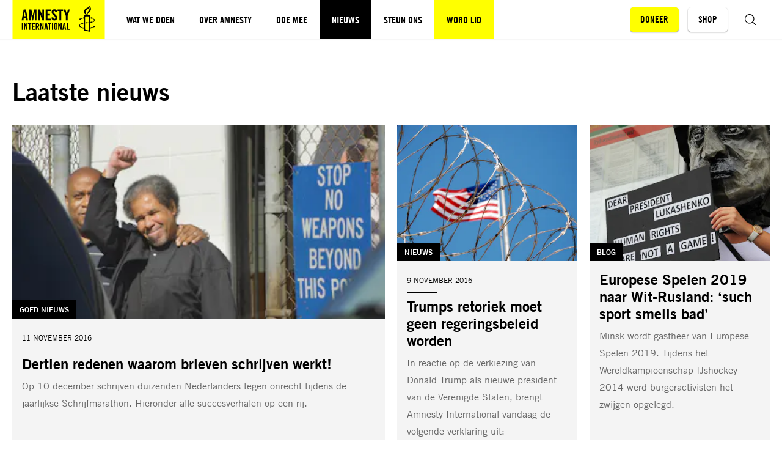

--- FILE ---
content_type: text/html; charset=UTF-8
request_url: https://www.amnesty.nl/nieuws/laatste-nieuws/page/273
body_size: 14363
content:


<!DOCTYPE html>
<html class="no-js" lang="nl">
<head>
    <meta charset="UTF-8"/>
    <title>Laatste nieuws - Amnesty International</title>

    <meta name="web_author" content="Us Media, info@usmedia.nl"/>
    <meta http-equiv="X-UA-Compatible" content="ie=edge"/>
    <meta http-equiv="Content-Type" content="text/html; charset=UTF-8"/>
    <meta name="viewport" content="width=device-width,initial-scale=1">
    <meta name="norton-safeweb-site-verification" content="z6wlglol5jb1xma9faii0dwcb8jvhg4ztnsod0749wi10lkd4bctu6slm86fp6m86y0ib9u0g81r8thorrq0w-o-ren6ax79towicz2u-xzc-y1yiu1qu8dpa9d0h-an" />
    <meta name="facebook-domain-verification" content="ynewlnuuxzqvkannbsj4oq6vu9g5da" />

    
    <link rel="preconnect" href="1" crossorigin>

    <link rel="preconnect" href="https://sst.amnesty.nl" crossorigin>
    <link rel="preconnect" href="https://www.google-analytics.com" crossorigin>
    <link rel="preconnect" href="https://www.googletagmanager.com" crossorigin>

<link rel="preload" href="https://www.amnesty.nl/content/themes/amnesty/assets/fonts/tradegothiclt/bold-2.woff2?x83400" as="font" type="font/woff2" crossorigin>
<link rel="preload" href="https://www.amnesty.nl/content/themes/amnesty/assets/fonts/tradegothiclt/regular.woff2?x83400" as="font" type="font/woff2" crossorigin>

<link rel="preload" href="https://www.amnesty.nl/content/themes/amnesty/assets/fonts/tradegothiclt-condensed/bold-cond-20.woff2?x83400" as="font" type="font/woff2" crossorigin>
<link rel="preload" href="https://www.amnesty.nl/content/themes/amnesty/assets/fonts/tradegothiclt-condensed/regular-cond-18.woff2?x83400" as="font" type="font/woff2" crossorigin>
    <meta name="msapplication-square70x70logo" content="https://www.amnesty.nl/content/themes/amnesty/assets/img/favicons/mstile-70x70.png?x83400" />
<meta name="msapplication-square150x150logo" content="https://www.amnesty.nl/content/themes/amnesty/assets/img/favicons/mstile-150x150.png?x83400" />
<meta name="msapplication-square310x310logo" content="https://www.amnesty.nl/content/themes/amnesty/assets/img/favicons/mstile-310x310.png?x83400" />
<meta name="msapplication-TileImage" content="https://www.amnesty.nl/content/themes/amnesty/assets/img/favicons/mstile-144x144.png?x83400" />
<meta name="msapplication-TileColor" content="#CEE7F3" />

<link rel="apple-touch-icon-precomposed" sizes="152x152" href="https://www.amnesty.nl/content/themes/amnesty/assets/img/favicons/apple-touch-icon-152x152.png?x83400" />
<link rel="apple-touch-icon-precomposed" sizes="120x120" href="https://www.amnesty.nl/content/themes/amnesty/assets/img/favicons/apple-touch-icon-120x120.png?x83400" />
<link rel="apple-touch-icon-precomposed" sizes="76x76" href="https://www.amnesty.nl/content/themes/amnesty/assets/img/favicons/apple-touch-icon-76x76.png?x83400" />
<link rel="apple-touch-icon-precomposed" sizes="60x60" href="https://www.amnesty.nl/content/themes/amnesty/assets/img/favicons/apple-touch-icon-60x60.png?x83400" />
<link rel="apple-touch-icon-precomposed" sizes="144x144" href="https://www.amnesty.nl/content/themes/amnesty/assets/img/favicons/apple-touch-icon-144x144.png?x83400" />
<link rel="apple-touch-icon-precomposed" sizes="114x114" href="https://www.amnesty.nl/content/themes/amnesty/assets/img/favicons/apple-touch-icon-114x114.png?x83400" />
<link rel="apple-touch-icon-precomposed" sizes="72x72" href="https://www.amnesty.nl/content/themes/amnesty/assets/img/favicons/apple-touch-icon-72x72.png?x83400" />
<link rel="apple-touch-icon" sizes="57x57" href="https://www.amnesty.nl/content/themes/amnesty/assets/img/favicons/apple-touch-icon-57x57.png?x83400" />

<link rel="icon" sizes="228x228" href="https://www.amnesty.nl/content/themes/amnesty/assets/img/favicons/coast-228x228.png?x83400" />
<link rel="shortcut icon" href="https://www.amnesty.nl/content/themes/amnesty/assets/img/favicons/favicon.ico.gzip?x83400" />

<link rel="icon" type="image/png" sizes="16x16" href="https://www.amnesty.nl/content/themes/amnesty/assets/img/favicons/favicon-16x16.png?x83400" />
<link rel="icon" type="image/png" sizes="32x32" href="https://www.amnesty.nl/content/themes/amnesty/assets/img/favicons/favicon-32x32.png?x83400" />
<link rel="icon" type="image/png" sizes="96x96" href="https://www.amnesty.nl/content/themes/amnesty/assets/img/favicons/favicon-96x96.png?x83400" />
<link rel="icon" type="image/png" sizes="230x230" href="https://www.amnesty.nl/content/themes/amnesty/assets/img/favicons/favicon-230x230.png?x83400" />
    <script type="text/javascript">
        window.appConfig = {
            siteUrl : 'https://www.amnesty.nl',
            themeUrl : 'https://www.amnesty.nl/content/themes/amnesty',
            addressUrl: 'https://api.amnesty.nl/address/{postcode}/{housenr}/{addition}',
            contactUrl: '/wp-json/api/v1/contact/{id}/{hash}/{mode}',
            submissionUrl: 'https://api.amnesty.nl/submissions',
            ibanUrl: 'https://www.amnesty.nl/iban-check/{iban}',
            imagesUrl: 'https://api.amnesty.nl/images',
            imgixUrl:'https://amnesty.imgix.net',
        };
        document.documentElement.classList.remove('no-js');
        document.documentElement.classList.add('js');

        window.onload = () => {
            setTimeout(function() { document.body.classList.add('animate'); }, 400);
        };

                if (/*@cc_on!@*/false && !!document.documentMode) {
            window.location.href = 'https://www.amnesty.nl/legacy.html';
        }
    </script>

    
    <meta name='robots' content='index, follow, max-image-preview:large, max-snippet:-1, max-video-preview:-1' />

	<!-- This site is optimized with the Yoast SEO plugin v25.1 - https://yoast.com/wordpress/plugins/seo/ -->
	<link rel="canonical" href="https://www.amnesty.nl/nieuws/laatste-nieuws" />
	<meta property="og:locale" content="nl_NL" />
	<meta property="og:type" content="article" />
	<meta property="og:title" content="Laatste nieuws - Amnesty International" />
	<meta property="og:url" content="https://www.amnesty.nl/nieuws/laatste-nieuws" />
	<meta property="og:site_name" content="Amnesty International" />
	<meta property="article:publisher" content="https://www.facebook.com/amnestynl" />
	<meta property="article:modified_time" content="2023-05-03T14:27:06+00:00" />
	<meta property="og:image" content="https://www.amnesty.nl/content/uploads/2017/06/default_twitter.jpg?x83400" />
	<meta property="og:image:width" content="600" />
	<meta property="og:image:height" content="321" />
	<meta property="og:image:type" content="image/jpeg" />
	<meta name="twitter:card" content="summary_large_image" />
	<!-- / Yoast SEO plugin. -->


<style id='classic-theme-styles-inline-css' type='text/css'>
/*! This file is auto-generated */
.wp-block-button__link{color:#fff;background-color:#32373c;border-radius:9999px;box-shadow:none;text-decoration:none;padding:calc(.667em + 2px) calc(1.333em + 2px);font-size:1.125em}.wp-block-file__button{background:#32373c;color:#fff;text-decoration:none}
</style>
<style id='pdfemb-pdf-embedder-viewer-style-inline-css' type='text/css'>
.wp-block-pdfemb-pdf-embedder-viewer{max-width:none}

</style>
<style id='global-styles-inline-css' type='text/css'>
:root{--wp--preset--aspect-ratio--square: 1;--wp--preset--aspect-ratio--4-3: 4/3;--wp--preset--aspect-ratio--3-4: 3/4;--wp--preset--aspect-ratio--3-2: 3/2;--wp--preset--aspect-ratio--2-3: 2/3;--wp--preset--aspect-ratio--16-9: 16/9;--wp--preset--aspect-ratio--9-16: 9/16;--wp--preset--color--black: #000000;--wp--preset--color--cyan-bluish-gray: #abb8c3;--wp--preset--color--white: #ffffff;--wp--preset--color--pale-pink: #f78da7;--wp--preset--color--vivid-red: #cf2e2e;--wp--preset--color--luminous-vivid-orange: #ff6900;--wp--preset--color--luminous-vivid-amber: #fcb900;--wp--preset--color--light-green-cyan: #7bdcb5;--wp--preset--color--vivid-green-cyan: #00d084;--wp--preset--color--pale-cyan-blue: #8ed1fc;--wp--preset--color--vivid-cyan-blue: #0693e3;--wp--preset--color--vivid-purple: #9b51e0;--wp--preset--gradient--vivid-cyan-blue-to-vivid-purple: linear-gradient(135deg,rgba(6,147,227,1) 0%,rgb(155,81,224) 100%);--wp--preset--gradient--light-green-cyan-to-vivid-green-cyan: linear-gradient(135deg,rgb(122,220,180) 0%,rgb(0,208,130) 100%);--wp--preset--gradient--luminous-vivid-amber-to-luminous-vivid-orange: linear-gradient(135deg,rgba(252,185,0,1) 0%,rgba(255,105,0,1) 100%);--wp--preset--gradient--luminous-vivid-orange-to-vivid-red: linear-gradient(135deg,rgba(255,105,0,1) 0%,rgb(207,46,46) 100%);--wp--preset--gradient--very-light-gray-to-cyan-bluish-gray: linear-gradient(135deg,rgb(238,238,238) 0%,rgb(169,184,195) 100%);--wp--preset--gradient--cool-to-warm-spectrum: linear-gradient(135deg,rgb(74,234,220) 0%,rgb(151,120,209) 20%,rgb(207,42,186) 40%,rgb(238,44,130) 60%,rgb(251,105,98) 80%,rgb(254,248,76) 100%);--wp--preset--gradient--blush-light-purple: linear-gradient(135deg,rgb(255,206,236) 0%,rgb(152,150,240) 100%);--wp--preset--gradient--blush-bordeaux: linear-gradient(135deg,rgb(254,205,165) 0%,rgb(254,45,45) 50%,rgb(107,0,62) 100%);--wp--preset--gradient--luminous-dusk: linear-gradient(135deg,rgb(255,203,112) 0%,rgb(199,81,192) 50%,rgb(65,88,208) 100%);--wp--preset--gradient--pale-ocean: linear-gradient(135deg,rgb(255,245,203) 0%,rgb(182,227,212) 50%,rgb(51,167,181) 100%);--wp--preset--gradient--electric-grass: linear-gradient(135deg,rgb(202,248,128) 0%,rgb(113,206,126) 100%);--wp--preset--gradient--midnight: linear-gradient(135deg,rgb(2,3,129) 0%,rgb(40,116,252) 100%);--wp--preset--font-size--small: 13px;--wp--preset--font-size--medium: 20px;--wp--preset--font-size--large: 36px;--wp--preset--font-size--x-large: 42px;--wp--preset--spacing--20: 0.44rem;--wp--preset--spacing--30: 0.67rem;--wp--preset--spacing--40: 1rem;--wp--preset--spacing--50: 1.5rem;--wp--preset--spacing--60: 2.25rem;--wp--preset--spacing--70: 3.38rem;--wp--preset--spacing--80: 5.06rem;--wp--preset--shadow--natural: 6px 6px 9px rgba(0, 0, 0, 0.2);--wp--preset--shadow--deep: 12px 12px 50px rgba(0, 0, 0, 0.4);--wp--preset--shadow--sharp: 6px 6px 0px rgba(0, 0, 0, 0.2);--wp--preset--shadow--outlined: 6px 6px 0px -3px rgba(255, 255, 255, 1), 6px 6px rgba(0, 0, 0, 1);--wp--preset--shadow--crisp: 6px 6px 0px rgba(0, 0, 0, 1);}:where(.is-layout-flex){gap: 0.5em;}:where(.is-layout-grid){gap: 0.5em;}body .is-layout-flex{display: flex;}.is-layout-flex{flex-wrap: wrap;align-items: center;}.is-layout-flex > :is(*, div){margin: 0;}body .is-layout-grid{display: grid;}.is-layout-grid > :is(*, div){margin: 0;}:where(.wp-block-columns.is-layout-flex){gap: 2em;}:where(.wp-block-columns.is-layout-grid){gap: 2em;}:where(.wp-block-post-template.is-layout-flex){gap: 1.25em;}:where(.wp-block-post-template.is-layout-grid){gap: 1.25em;}.has-black-color{color: var(--wp--preset--color--black) !important;}.has-cyan-bluish-gray-color{color: var(--wp--preset--color--cyan-bluish-gray) !important;}.has-white-color{color: var(--wp--preset--color--white) !important;}.has-pale-pink-color{color: var(--wp--preset--color--pale-pink) !important;}.has-vivid-red-color{color: var(--wp--preset--color--vivid-red) !important;}.has-luminous-vivid-orange-color{color: var(--wp--preset--color--luminous-vivid-orange) !important;}.has-luminous-vivid-amber-color{color: var(--wp--preset--color--luminous-vivid-amber) !important;}.has-light-green-cyan-color{color: var(--wp--preset--color--light-green-cyan) !important;}.has-vivid-green-cyan-color{color: var(--wp--preset--color--vivid-green-cyan) !important;}.has-pale-cyan-blue-color{color: var(--wp--preset--color--pale-cyan-blue) !important;}.has-vivid-cyan-blue-color{color: var(--wp--preset--color--vivid-cyan-blue) !important;}.has-vivid-purple-color{color: var(--wp--preset--color--vivid-purple) !important;}.has-black-background-color{background-color: var(--wp--preset--color--black) !important;}.has-cyan-bluish-gray-background-color{background-color: var(--wp--preset--color--cyan-bluish-gray) !important;}.has-white-background-color{background-color: var(--wp--preset--color--white) !important;}.has-pale-pink-background-color{background-color: var(--wp--preset--color--pale-pink) !important;}.has-vivid-red-background-color{background-color: var(--wp--preset--color--vivid-red) !important;}.has-luminous-vivid-orange-background-color{background-color: var(--wp--preset--color--luminous-vivid-orange) !important;}.has-luminous-vivid-amber-background-color{background-color: var(--wp--preset--color--luminous-vivid-amber) !important;}.has-light-green-cyan-background-color{background-color: var(--wp--preset--color--light-green-cyan) !important;}.has-vivid-green-cyan-background-color{background-color: var(--wp--preset--color--vivid-green-cyan) !important;}.has-pale-cyan-blue-background-color{background-color: var(--wp--preset--color--pale-cyan-blue) !important;}.has-vivid-cyan-blue-background-color{background-color: var(--wp--preset--color--vivid-cyan-blue) !important;}.has-vivid-purple-background-color{background-color: var(--wp--preset--color--vivid-purple) !important;}.has-black-border-color{border-color: var(--wp--preset--color--black) !important;}.has-cyan-bluish-gray-border-color{border-color: var(--wp--preset--color--cyan-bluish-gray) !important;}.has-white-border-color{border-color: var(--wp--preset--color--white) !important;}.has-pale-pink-border-color{border-color: var(--wp--preset--color--pale-pink) !important;}.has-vivid-red-border-color{border-color: var(--wp--preset--color--vivid-red) !important;}.has-luminous-vivid-orange-border-color{border-color: var(--wp--preset--color--luminous-vivid-orange) !important;}.has-luminous-vivid-amber-border-color{border-color: var(--wp--preset--color--luminous-vivid-amber) !important;}.has-light-green-cyan-border-color{border-color: var(--wp--preset--color--light-green-cyan) !important;}.has-vivid-green-cyan-border-color{border-color: var(--wp--preset--color--vivid-green-cyan) !important;}.has-pale-cyan-blue-border-color{border-color: var(--wp--preset--color--pale-cyan-blue) !important;}.has-vivid-cyan-blue-border-color{border-color: var(--wp--preset--color--vivid-cyan-blue) !important;}.has-vivid-purple-border-color{border-color: var(--wp--preset--color--vivid-purple) !important;}.has-vivid-cyan-blue-to-vivid-purple-gradient-background{background: var(--wp--preset--gradient--vivid-cyan-blue-to-vivid-purple) !important;}.has-light-green-cyan-to-vivid-green-cyan-gradient-background{background: var(--wp--preset--gradient--light-green-cyan-to-vivid-green-cyan) !important;}.has-luminous-vivid-amber-to-luminous-vivid-orange-gradient-background{background: var(--wp--preset--gradient--luminous-vivid-amber-to-luminous-vivid-orange) !important;}.has-luminous-vivid-orange-to-vivid-red-gradient-background{background: var(--wp--preset--gradient--luminous-vivid-orange-to-vivid-red) !important;}.has-very-light-gray-to-cyan-bluish-gray-gradient-background{background: var(--wp--preset--gradient--very-light-gray-to-cyan-bluish-gray) !important;}.has-cool-to-warm-spectrum-gradient-background{background: var(--wp--preset--gradient--cool-to-warm-spectrum) !important;}.has-blush-light-purple-gradient-background{background: var(--wp--preset--gradient--blush-light-purple) !important;}.has-blush-bordeaux-gradient-background{background: var(--wp--preset--gradient--blush-bordeaux) !important;}.has-luminous-dusk-gradient-background{background: var(--wp--preset--gradient--luminous-dusk) !important;}.has-pale-ocean-gradient-background{background: var(--wp--preset--gradient--pale-ocean) !important;}.has-electric-grass-gradient-background{background: var(--wp--preset--gradient--electric-grass) !important;}.has-midnight-gradient-background{background: var(--wp--preset--gradient--midnight) !important;}.has-small-font-size{font-size: var(--wp--preset--font-size--small) !important;}.has-medium-font-size{font-size: var(--wp--preset--font-size--medium) !important;}.has-large-font-size{font-size: var(--wp--preset--font-size--large) !important;}.has-x-large-font-size{font-size: var(--wp--preset--font-size--x-large) !important;}
:where(.wp-block-post-template.is-layout-flex){gap: 1.25em;}:where(.wp-block-post-template.is-layout-grid){gap: 1.25em;}
:where(.wp-block-columns.is-layout-flex){gap: 2em;}:where(.wp-block-columns.is-layout-grid){gap: 2em;}
:root :where(.wp-block-pullquote){font-size: 1.5em;line-height: 1.6;}
</style>
<link rel='stylesheet' id='main-css' href='https://www.amnesty.nl/content/themes/amnesty/assets/css/main.css.gzip?x83400' type='text/css' media='all' />
<link rel='stylesheet' id='header-css' href='https://www.amnesty.nl/content/themes/amnesty/assets/css/header.css.gzip?x83400' type='text/css' media='all' />
<link rel='stylesheet' id='list-css' href='https://www.amnesty.nl/content/themes/amnesty/assets/css/list.css.gzip?x83400' type='text/css' media='all' />
<link rel='stylesheet' id='article-css' href='https://www.amnesty.nl/content/themes/amnesty/assets/css/article.css.gzip?x83400' type='text/css' media='all' />
<link rel='stylesheet' id='cta-css' href='https://www.amnesty.nl/content/themes/amnesty/assets/css/cta.css.gzip?x83400' type='text/css' media='all' />
<link rel='stylesheet' id='flash-message-css' href='https://www.amnesty.nl/content/themes/amnesty/assets/css/flash-message.css.gzip?x83400' type='text/css' media='all' />
<link rel='stylesheet' id='header-portrait-css' href='https://www.amnesty.nl/content/themes/amnesty/assets/css/header-portrait.css.gzip?x83400' type='text/css' media='all' />
<link rel='stylesheet' id='related-css' href='https://www.amnesty.nl/content/themes/amnesty/assets/css/related.css.gzip?x83400' type='text/css' media='all' />
<link rel='stylesheet' id='share-css' href='https://www.amnesty.nl/content/themes/amnesty/assets/css/share.css.gzip?x83400' type='text/css' media='all' />
<link rel='stylesheet' id='tags-css' href='https://www.amnesty.nl/content/themes/amnesty/assets/css/tags.css.gzip?x83400' type='text/css' media='all' />
<link rel='stylesheet' id='teaser-css' href='https://www.amnesty.nl/content/themes/amnesty/assets/css/teaser.css.gzip?x83400' type='text/css' media='all' />
<link rel='stylesheet' id='teaser-meta-css' href='https://www.amnesty.nl/content/themes/amnesty/assets/css/teaser-meta.css.gzip?x83400' type='text/css' media='all' />
<link rel='stylesheet' id='pagination-css' href='https://www.amnesty.nl/content/themes/amnesty/assets/css/pagination.css.gzip?x83400' type='text/css' media='all' />


    
    <meta name="google-site-verification" content="BmAun_QnaaBB-emzJgtqMOyfUxry8gAafhKsAaXhdyw"/>

    <script>var dataLayer = [{"visitor_type":"external"}];</script>

    <script>(function(w,d,s,l,i){w[l]=w[l]||[];w[l].push({'gtm.start':
    new Date().getTime(),event:'gtm.js'});var f=d.getElementsByTagName(s)[0],
    j=d.createElement(s);j.async=true;j.src=
    "https://load.sst.amnesty.nl/2kfznnmpmdv.js?"+i;f.parentNode.insertBefore(j,f);
    })(window,document,'script','dataLayer','csxlw2=HwBQNzkjQ08hXF8mPEgYR0RKXFYJAFMbGwoIAxkXQBQa');</script>
</head>
<body class="paged wp-singular page-template page-template-templates page-template-landingspage page-template-templateslandingspage-php page page-id-9094 page-child parent-pageid-4456 paged-273 page-paged-273 wp-theme-amnesty"
      data-post-type="page"
>
    
<noscript><iframe src="https://load.sst.amnesty.nl/ns.html?id=GTM-5W82VQ"
height="0" width="0" style="display:none;visibility:hidden"></iframe></noscript>

            <script type="application/ld+json">{"@context":"https:\/\/schema.org","@graph":[{"@type":"NGO","@id":"https:\/\/www.amnesty.nl\/#organization","name":"Amnesty International","url":"https:\/\/www.amnesty.nl","email":"servicecenter@amnesty.nl","telephone":"+31206264436","logo":{"@type":"ImageObject","@id":"https:\/\/www.amnesty.nl\/#logo","url":"https:\/\/www.amnesty.nl\/content\/themes\/amnesty\/assets\/img\/logo.png","contentUrl":"https:\/\/www.amnesty.nl\/content\/themes\/amnesty\/assets\/img\/logo.png","caption":"Amnesty International"},"address":{"@type":"PostalAddress","streetAddress":"Keizersgracht 177","postalCode":"1016DR","addressLocality":"Amsterdam","addressCountry":"NL"},"sameAs":["https:\/\/www.facebook.com\/amnestynl","https:\/\/www.instagram.com\/amnestynl","https:\/\/www.tiktok.com\/@amnestynl","https:\/\/www.youtube.com\/user\/amnestynl","https:\/\/www.linkedin.com\/company\/amnesty-international-the-netherlands","https:\/\/bsky.app\/profile\/amnestynl.bsky.social","https:\/\/nl.wikipedia.org\/wiki\/Amnesty_International"]},{"@type":"WebSite","@id":"https:\/\/www.amnesty.nl\/#website","url":"https:\/\/www.amnesty.nl\/","name":"Amnesty International","description":"Voor de mensenrechten","publisher":{"@id":"https:\/\/www.amnesty.nl\/#organization"},"inLanguage":"nl","potentialAction":{"@type":"SearchAction","target":"https:\/\/www.amnesty.nl\/?s={search_term_string}","query-input":"required name=search_term_string"}},{"@type":"WebPage","@id":"https:\/\/www.amnesty.nl\/nieuws\/laatste-nieuws#webpage","url":"https:\/\/www.amnesty.nl\/nieuws\/laatste-nieuws","name":"Laatste nieuws","datePublished":"2017-05-16T15:30:43+00:00","dateModified":"2023-05-03T16:27:06+00:00","isPartOf":{"@id":"https:\/\/www.amnesty.nl\/#website"},"inLanguage":"nl","breadcrumb":{"@type":"BreadcrumbList","@id":"https:\/\/www.amnesty.nl\/nieuws\/laatste-nieuws#breadcrumb","itemListElement":[{"@type":"ListItem","position":1,"name":"Home","item":"https:\/\/www.amnesty.nl"},{"@type":"ListItem","position":2,"name":"Nieuws","item":"https:\/\/www.amnesty.nl\/nieuws"},{"@type":"ListItem","position":3,"name":"Laatste nieuws","item":"https:\/\/www.amnesty.nl\/nieuws\/laatste-nieuws"}]}}]}</script>
    
    <div class="site">
        <header class="site__header">
            
<div class="site-header" id="site-header" data-header>
    <a class="site-header__logo" href="https://www.amnesty.nl" aria-label="Amnesty homepagina">
                            <svg class="icon logo">
            <use xmlns:xlink="http://www.w3.org/1999/xlink"
                 xlink:href="https://www.amnesty.nl/content/themes/amnesty/assets/img/icons.svg?x83400#icon--logo"></use>
        </svg>
    
    </a>

    <nav class="site-header__menu">
        


    

<ul class="nav nav--main" data-menu>
                    
                
                            
                                                        
                                        
        
        <li class="nav__item has-children">
                            <a class="nav__link has-children" href="https://www.amnesty.nl/wat-we-doen"
                                   >
                                        <span>Wat we doen</span>
                </a>
            
                            <button class="nav__arrow"
                        data-menu-trigger="nav-menu-1"
                        aria-label="Open submenu voor Wat we doen">
                                        <svg class="icon">
            <use xmlns:xlink="http://www.w3.org/1999/xlink"
                 xlink:href="https://www.amnesty.nl/content/themes/amnesty/assets/img/ui.svg?x83400#icon--arrow"></use>
        </svg>
    
                </button>
                <ul class="nav__children" data-menu-target="nav-menu-1">
                                            <li class="nav__item">
                                                            <a class="nav__link has-children" href="https://www.amnesty.nl/wat-we-doen/themas">
                                    <span class="nav__text">Thema’s</span>
                                                                    </a>
                                                    </li>
                                            <li class="nav__item">
                                                            <a class="nav__link has-children" href="/wat-we-doen/campagnes">
                                    <span class="nav__text">Campagnes</span>
                                                                    </a>
                                                    </li>
                                            <li class="nav__item">
                                                            <a class="nav__link has-children" href="https://www.amnesty.nl/wat-we-doen/landen">
                                    <span class="nav__text">Landen</span>
                                                                    </a>
                                                    </li>
                                            <li class="nav__item">
                                                            <a class="nav__link has-children" href="https://www.amnesty.nl/wat-we-doen/onze-successen">
                                    <span class="nav__text">Onze successen</span>
                                                                    </a>
                                                    </li>
                                            <li class="nav__item">
                                                            <a class="nav__link has-children" href="https://www.amnesty.nl/wat-we-doen/educatie">
                                    <span class="nav__text">Educatie</span>
                                                                    </a>
                                                    </li>
                                            <li class="nav__item">
                                                            <a class="nav__link has-children" href="https://www.amnesty.nl/media/mensenrechtenencyclopedie">
                                    <span class="nav__text">Mensenrechten A-Z</span>
                                                                    </a>
                                                    </li>
                                    </ul>
                    </li>
                    
                
                            
                                                        
                                        
        
        <li class="nav__item has-children">
                            <a class="nav__link has-children" href="https://www.amnesty.nl/wie-we-zijn"
                                   >
                                        <span>Over Amnesty</span>
                </a>
            
                            <button class="nav__arrow"
                        data-menu-trigger="nav-menu-2"
                        aria-label="Open submenu voor Over Amnesty">
                                        <svg class="icon">
            <use xmlns:xlink="http://www.w3.org/1999/xlink"
                 xlink:href="https://www.amnesty.nl/content/themes/amnesty/assets/img/ui.svg?x83400#icon--arrow"></use>
        </svg>
    
                </button>
                <ul class="nav__children" data-menu-target="nav-menu-2">
                                            <li class="nav__item">
                                                            <a class="nav__link has-children" href="https://www.amnesty.nl/wie-we-zijn/ons-verhaal">
                                    <span class="nav__text">Ons verhaal</span>
                                                                    </a>
                                                    </li>
                                            <li class="nav__item">
                                                            <a class="nav__link has-children" href="https://www.amnesty.nl/wie-we-zijn/onze-organisatie">
                                    <span class="nav__text">Onze organisatie</span>
                                                                    </a>
                                                    </li>
                                            <li class="nav__item">
                                                            <a class="nav__link has-children" href="https://www.amnesty.nl/wie-we-zijn/werkwijze">
                                    <span class="nav__text">Onze werkwijze</span>
                                                                    </a>
                                                    </li>
                                            <li class="nav__item">
                                                            <a class="nav__link has-children" href="https://www.amnesty.nl/wie-we-zijn/contact">
                                    <span class="nav__text">Contact</span>
                                                                    </a>
                                                    </li>
                                    </ul>
                    </li>
                    
                
                            
                                                        
                                        
        
        <li class="nav__item has-children">
                            <a class="nav__link has-children" href="https://www.amnesty.nl/kom-in-actie"
                                   >
                                        <span>Doe mee</span>
                </a>
            
                            <button class="nav__arrow"
                        data-menu-trigger="nav-menu-3"
                        aria-label="Open submenu voor Doe mee">
                                        <svg class="icon">
            <use xmlns:xlink="http://www.w3.org/1999/xlink"
                 xlink:href="https://www.amnesty.nl/content/themes/amnesty/assets/img/ui.svg?x83400#icon--arrow"></use>
        </svg>
    
                </button>
                <ul class="nav__children" data-menu-target="nav-menu-3">
                                            <li class="nav__item">
                                                            <a class="nav__link has-children" href="https://www.amnesty.nl/kom-in-actie/acties">
                                    <span class="nav__text">Online acties</span>
                                                                    </a>
                                                    </li>
                                            <li class="nav__item">
                                                            <a class="nav__link has-children" href="https://www.amnesty.nl/kom-in-actie/amnesty-bij-jou-de-buurt">
                                    <span class="nav__text">Dit kun jij doen</span>
                                                                    </a>
                                                    </li>
                                            <li class="nav__item">
                                                            <a class="nav__link has-children" href="https://www.amnesty.nl/agenda">
                                    <span class="nav__text">Agenda</span>
                                                                    </a>
                                                    </li>
                                    </ul>
                    </li>
                    
                
                                                                        
                                                        
                                        
        
        <li class="nav__item is-active has-children">
                            <a class="nav__link has-children" href="https://www.amnesty.nl/nieuws"
                                   >
                                        <span>Nieuws</span>
                </a>
            
                            <button class="nav__arrow"
                        data-menu-trigger="nav-menu-4"
                        aria-label="Open submenu voor Nieuws">
                                        <svg class="icon">
            <use xmlns:xlink="http://www.w3.org/1999/xlink"
                 xlink:href="https://www.amnesty.nl/content/themes/amnesty/assets/img/ui.svg?x83400#icon--arrow"></use>
        </svg>
    
                </button>
                <ul class="nav__children" data-menu-target="nav-menu-4">
                                            <li class="nav__item is-active">
                                                            <a class="nav__link has-children" href="https://www.amnesty.nl/nieuws/laatste-nieuws">
                                    <span class="nav__text">Laatste nieuws</span>
                                                                    </a>
                                                    </li>
                                            <li class="nav__item">
                                                            <a class="nav__link has-children" href="https://www.amnesty.nl/nieuws/pers">
                                    <span class="nav__text">Pers</span>
                                                                    </a>
                                                    </li>
                                            <li class="nav__item">
                                                            <a class="nav__link has-children" href="https://www.amnesty.nl/wordt-vervolgd">
                                    <span class="nav__text">Ons magazine</span>
                                                                    </a>
                                                    </li>
                                            <li class="nav__item">
                                                            <a class="nav__link has-children" href="https://www.amnesty.nl/nieuws/blijf-op-de-hoogte">
                                    <span class="nav__text">Blijf op de hoogte</span>
                                                                    </a>
                                                    </li>
                                    </ul>
                    </li>
                    
                
                            
                                                        
                                        
        
        <li class="nav__item has-children">
                            <a class="nav__link has-children" href="https://www.amnesty.nl/steun-ons"
                                   >
                                        <span>Steun ons</span>
                </a>
            
                            <button class="nav__arrow"
                        data-menu-trigger="nav-menu-5"
                        aria-label="Open submenu voor Steun ons">
                                        <svg class="icon">
            <use xmlns:xlink="http://www.w3.org/1999/xlink"
                 xlink:href="https://www.amnesty.nl/content/themes/amnesty/assets/img/ui.svg?x83400#icon--arrow"></use>
        </svg>
    
                </button>
                <ul class="nav__children" data-menu-target="nav-menu-5">
                                            <li class="nav__item">
                                                            <a class="nav__link has-children" href="https://www.amnesty.nl/forms/donatie">
                                    <span class="nav__text">Doneer</span>
                                                                    </a>
                                                    </li>
                                            <li class="nav__item">
                                                            <a class="nav__link has-children" href="https://www.amnesty.nl/forms/donatie-lid">
                                    <span class="nav__text">Word lid</span>
                                                                    </a>
                                                    </li>
                                            <li class="nav__item">
                                                            <a class="nav__link has-children" href="https://www.amnesty.nl/steun-ons/voordelig-schenken">
                                    <span class="nav__text">Voordelig schenken</span>
                                                                    </a>
                                                    </li>
                                            <li class="nav__item">
                                                            <a class="nav__link has-children" href="https://www.amnesty.nl/steun-ons/grote-giften">
                                    <span class="nav__text">Grote giften</span>
                                                                    </a>
                                                    </li>
                                            <li class="nav__item">
                                                            <a class="nav__link has-children" href="https://www.amnesty.nl/steun-ons/nalaten">
                                    <span class="nav__text">Nalaten</span>
                                                                    </a>
                                                    </li>
                                            <li class="nav__item">
                                                            <a class="nav__link has-children" href="https://www.amnesty.nl/steun-ons/partners">
                                    <span class="nav__text">Partners</span>
                                                                    </a>
                                                    </li>
                                            <li class="nav__item">
                                                            <a class="nav__link has-children" href="https://www.amnesty.nl/steun-ons/collecte">
                                    <span class="nav__text">Collecte</span>
                                                                    </a>
                                                    </li>
                                            <li class="nav__item">
                                                            <a class="nav__link has-children" href="https://www.amnesty.nl/steun-ons/geld-inzamelen">
                                    <span class="nav__text">Inzamelingsactie</span>
                                                                    </a>
                                                    </li>
                                    </ul>
                    </li>
                    
                
                            
                                                                                            
        
        
        <li class="nav__item nav__item--cta">
                            <a class="nav__link" href="https://www.amnesty.nl/forms/donatie-lid"
                                   >
                                        <span>Word lid</span>
                </a>
            
                    </li>
    </ul>

        <div class="site-header__buttons">
            <ul class="nav nav--site-actions">
                                    <li class="nav__item nav__item--cta" id="nav-item-cta">
                        <a href="https://www.amnesty.nl/forms/donatie" class="button button--small">
                            <span>Doneer</span>
                        </a>
                    </li>
                
                                    <li class="nav__item nav__item--cta_sec">
                        <a href="https://webshop.amnesty.nl/" class="button button--small button--white" target="_blank">
                            <span>Shop</span>
                        </a>
                    </li>
                
                <li class="nav__item nav__search" id="search-toggle" data-search data-drawer-toggle="search">
                    <button class="button button--icon">
                                            <svg class="icon">
            <use xmlns:xlink="http://www.w3.org/1999/xlink"
                 xlink:href="https://www.amnesty.nl/content/themes/amnesty/assets/img/ui.svg?x83400#icon--search"></use>
        </svg>
    
                        <span>Zoeken</span>
                    </button>
                </li>

                <li class="nav__item nav__search nav__search--close is-hidden" id="search-toggle-close" data-drawer-close="search" aria-label="Sluiten">
                    <span class="nav__search--close-icon"></span>
                </li>

                <li class="nav__item nav__item--drawer-toggle">
                    <button class="button button--toggle" id="menu-toggle" data-drawer-toggle="menu" aria-label="Menu aan/uit schakelen" aria-expanded="false">
                        <span class="button__bar"></span>
                        <span class="button__bar"></span>
                        <span class="button__bar"></span>
                    </button>
                </li>
            </ul>
        </div>
    </nav>
</div>
        </header>

        <main class="site__content">
                <div class="landing" id="post--9094">
        <div class="landing__container">
                                                
                                        


<section class="section section--overview theme theme--white" id="section-1" >
    
    <div class="section__container section__container--temp-extra-space">
            <header class="section__header">
                    <h1 class="section__title">Laatste nieuws</h1>
                    </header>

        <div class="section__content">
                            <ul class="list list--25">
                                                                                                                    
                                                                                                                                
                        
                        
                        <li class="list__item is-highlight">
                                                            



    


    <article class="teaser teaser--default">
                    <div class="teaser__image">
                                                            <img src="https://amnesty.imgix.net/content/uploads/2016/11/225648_Angola_Three.jpg?auto=compress%2Cformat&w=690&h=500&fit=crop&crop=faces" alt="Ex-terdoodveroordeelde Albert Woodfox (VS) bij zijn vrijlating" srcset="https://amnesty.imgix.net/content/uploads/2016/11/225648_Angola_Three.jpg?auto=compress%2Cformat&w=1280&h=914&fit=crop&crop=faces 1280w,https://amnesty.imgix.net/content/uploads/2016/11/225648_Angola_Three.jpg?auto=compress%2Cformat&w=960&h=655&fit=crop&crop=faces 960w,https://amnesty.imgix.net/content/uploads/2016/11/225648_Angola_Three.jpg?auto=compress%2Cformat&w=690&h=500&fit=crop&crop=faces 690w,https://amnesty.imgix.net/content/uploads/2016/11/225648_Angola_Three.jpg?auto=compress%2Cformat&w=345&h=260&fit=crop&crop=faces 345w" sizes="(min-width: 1440px) 335px,(min-width: 1024px) 25vw,(min-width: 768px) 50vw,(max-width: 767px) 100vw"/>

                                                </div>
                <div class="teaser__content">
                            <div class="teaser__tags">
                                            
            <div class="tag tag--contenttype">
            <span>Goed nieuws</span>
        </div>
    
                </div>
            
            






                        

                

    <span class="teaser-meta teaser-meta--black teaser-meta--black">
        11 november 2016
    </span>

                            <h2 class="teaser__title">Dertien redenen waarom brieven schrijven werkt!</h2>
            
                                            <p class="teaser__description">Op 10 december schrijven duizenden Nederlanders tegen onrecht tijdens de jaarlijkse Schrijfmarathon. Hieronder alle succesverhalen op een rij.</p>
            
            
            </div>

        <a class="teaser__link"
           href="https://www.amnesty.nl/actueel/beeldmateriaal-dertien-redenen-waarom-brieven-schrijven-werkt"
           target="_self" aria-label="Lees meer over Dertien redenen waarom brieven schrijven werkt!">
            <span></span>
        </a>
    </article>
                                                    </li>
                                                                                                                    
                                                
                        
                        
                        <li class="list__item">
                                                            



    


    <article class="teaser teaser--default">
                    <div class="teaser__image">
                                                            <img src="https://amnesty.imgix.net/content/uploads/2016/11/61005_Camp_Delta_razor_wire.jpg?auto=compress%2Cformat&w=690&h=500&fit=crop&crop=faces" alt="De Amerikaanse vlag op Guantanamo Bay" srcset="https://amnesty.imgix.net/content/uploads/2016/11/61005_Camp_Delta_razor_wire.jpg?auto=compress%2Cformat&w=1280&h=914&fit=crop&crop=faces 1280w,https://amnesty.imgix.net/content/uploads/2016/11/61005_Camp_Delta_razor_wire.jpg?auto=compress%2Cformat&w=960&h=655&fit=crop&crop=faces 960w,https://amnesty.imgix.net/content/uploads/2016/11/61005_Camp_Delta_razor_wire.jpg?auto=compress%2Cformat&w=690&h=500&fit=crop&crop=faces 690w,https://amnesty.imgix.net/content/uploads/2016/11/61005_Camp_Delta_razor_wire.jpg?auto=compress%2Cformat&w=345&h=260&fit=crop&crop=faces 345w" sizes="(min-width: 1440px) 335px,(min-width: 1024px) 25vw,(min-width: 768px) 50vw,(max-width: 767px) 100vw"/>

                                                </div>
                <div class="teaser__content">
                            <div class="teaser__tags">
                                            
            <div class="tag tag--contenttype">
            <span>Nieuws</span>
        </div>
    
                </div>
            
            








                

    <span class="teaser-meta teaser-meta--black teaser-meta--black">
        9 november 2016
    </span>

                            <h2 class="teaser__title">Trumps retoriek moet geen regeringsbeleid worden</h2>
            
                                            <p class="teaser__description">In reactie op de verkiezing van Donald Trump als nieuwe president van de Verenigde Staten, brengt Amnesty International vandaag de volgende verklaring uit:</p>
            
            
            </div>

        <a class="teaser__link"
           href="https://www.amnesty.nl/actueel/trumps-retoriek-moet-geen-regeringsbeleid-worden"
           target="_self" aria-label="Lees meer over Trumps retoriek moet geen regeringsbeleid worden">
            <span></span>
        </a>
    </article>
                                                    </li>
                                                                                                                    
                                                
                        
                        
                        <li class="list__item">
                                                            






    <article class="teaser">
                    <div class="teaser__image">
                                                            <img src="https://amnesty.imgix.net/content/uploads/2016/11/luka1000.jpg?auto=compress%2Cformat&w=690&h=500&fit=crop&crop=faces" alt="Dear president Lukashenko, human rights are not a game!" srcset="https://amnesty.imgix.net/content/uploads/2016/11/luka1000.jpg?auto=compress%2Cformat&w=1280&h=914&fit=crop&crop=faces 1280w,https://amnesty.imgix.net/content/uploads/2016/11/luka1000.jpg?auto=compress%2Cformat&w=960&h=655&fit=crop&crop=faces 960w,https://amnesty.imgix.net/content/uploads/2016/11/luka1000.jpg?auto=compress%2Cformat&w=690&h=500&fit=crop&crop=faces 690w,https://amnesty.imgix.net/content/uploads/2016/11/luka1000.jpg?auto=compress%2Cformat&w=345&h=260&fit=crop&crop=faces 345w" sizes="(min-width: 1440px) 335px,(min-width: 1024px) 25vw,(min-width: 768px) 50vw,(max-width: 767px) 100vw"/>

                                                </div>
                <div class="teaser__content">
                            <div class="teaser__tags">
                                            
            <div class="tag tag--contenttype">
            <span>Blog</span>
        </div>
    
                </div>
            
            






                        




                            <h2 class="teaser__title">Europese Spelen 2019 naar Wit-Rusland: ‘such sport smells bad’</h2>
            
                                            <p class="teaser__description">Minsk wordt gastheer van Europese Spelen 2019. Tijdens het Wereldkampioenschap IJshockey 2014 werd burgeractivisten het zwijgen opgelegd.</p>
            
            
            </div>

        <a class="teaser__link"
           href="https://www.amnesty.nl/actueel/europese-spelen-2019-naar-wit-rusland-sport-smells-bad"
           target="_self" aria-label="Lees meer over Europese Spelen 2019 naar Wit-Rusland: ‘such sport smells bad’">
            <span></span>
        </a>
    </article>
                                                    </li>
                                                                                                                    
                                                
                        
                        
                        <li class="list__item">
                                                            






    <article class="teaser">
                    <div class="teaser__image">
                                                            <img src="https://amnesty.imgix.net/content/uploads/2016/11/229881_Surveillance_Belarus_-_June_20th_2016_Minsk_Belarus..jpg?auto=compress%2Cformat&w=690&h=500&fit=crop&crop=faces" alt="Surveillance in Wit-Rusland" srcset="https://amnesty.imgix.net/content/uploads/2016/11/229881_Surveillance_Belarus_-_June_20th_2016_Minsk_Belarus..jpg?auto=compress%2Cformat&w=1280&h=914&fit=crop&crop=faces 1280w,https://amnesty.imgix.net/content/uploads/2016/11/229881_Surveillance_Belarus_-_June_20th_2016_Minsk_Belarus..jpg?auto=compress%2Cformat&w=960&h=655&fit=crop&crop=faces 960w,https://amnesty.imgix.net/content/uploads/2016/11/229881_Surveillance_Belarus_-_June_20th_2016_Minsk_Belarus..jpg?auto=compress%2Cformat&w=690&h=500&fit=crop&crop=faces 690w,https://amnesty.imgix.net/content/uploads/2016/11/229881_Surveillance_Belarus_-_June_20th_2016_Minsk_Belarus..jpg?auto=compress%2Cformat&w=345&h=260&fit=crop&crop=faces 345w" sizes="(min-width: 1440px) 335px,(min-width: 1024px) 25vw,(min-width: 768px) 50vw,(max-width: 767px) 100vw"/>

                                                </div>
                <div class="teaser__content">
                            <div class="teaser__tags">
                                            
            <div class="tag tag--contenttype">
            <span>Blog</span>
        </div>
    
                </div>
            
            






                        




                            <h2 class="teaser__title">‘Kabinet geeft verworven vrijheden weg met voorstel sleepnet’</h2>
            
                                            <p class="teaser__description">Nieuw wetsvoorstel geeft inlichtingen- en veiligheidsdiensten bevoegdheid om massaal gegevens te onderscheppen van op het internet aangesloten apparaten.</p>
            
            
            </div>

        <a class="teaser__link"
           href="https://www.amnesty.nl/actueel/kabinet-geeft-verworven-vrijheden-weg-met-voorstel-sleepnet"
           target="_self" aria-label="Lees meer over ‘Kabinet geeft verworven vrijheden weg met voorstel sleepnet’">
            <span></span>
        </a>
    </article>
                                                    </li>
                                                                                                                    
                                                
                        
                        
                        <li class="list__item">
                                                            



    


    <article class="teaser teaser--default">
                    <div class="teaser__image">
                                                            <img src="https://amnesty.imgix.net/content/uploads/2016/11/229762_Fomusoh_Ivo_Feh.jpg?auto=compress%2Cformat&w=690&h=500&fit=crop&crop=faces" alt="Ivo Feh uit Kameroen" srcset="https://amnesty.imgix.net/content/uploads/2016/11/229762_Fomusoh_Ivo_Feh.jpg?auto=compress%2Cformat&w=1280&h=914&fit=crop&crop=faces 1280w,https://amnesty.imgix.net/content/uploads/2016/11/229762_Fomusoh_Ivo_Feh.jpg?auto=compress%2Cformat&w=960&h=655&fit=crop&crop=faces 960w,https://amnesty.imgix.net/content/uploads/2016/11/229762_Fomusoh_Ivo_Feh.jpg?auto=compress%2Cformat&w=690&h=500&fit=crop&crop=faces 690w,https://amnesty.imgix.net/content/uploads/2016/11/229762_Fomusoh_Ivo_Feh.jpg?auto=compress%2Cformat&w=345&h=260&fit=crop&crop=faces 345w" sizes="(min-width: 1440px) 335px,(min-width: 1024px) 25vw,(min-width: 768px) 50vw,(max-width: 767px) 100vw"/>

                                                </div>
                <div class="teaser__content">
                            <div class="teaser__tags">
                                            
            <div class="tag tag--contenttype">
            <span>Nieuws</span>
        </div>
    
                </div>
            
            








                

    <span class="teaser-meta teaser-meta--black teaser-meta--black">
        3 november 2016
    </span>

                            <h2 class="teaser__title">Kameroen: tien jaar cel vanwege een grap over Boko Haram</h2>
            
                                            <p class="teaser__description">Drie vrienden uit Kameroen zijn na een oneerlijk proces tot tien jaar gevangenisstraf veroordeeld vanwege een ironische grap over Boko Haram.</p>
            
            
            </div>

        <a class="teaser__link"
           href="https://www.amnesty.nl/actueel/kameroen-tien-jaar-cel-vanwege-een-grap-over-boko-haram"
           target="_self" aria-label="Lees meer over Kameroen: tien jaar cel vanwege een grap over Boko Haram">
            <span></span>
        </a>
    </article>
                                                    </li>
                                                                                                                    
                                                
                        
                        
                        <li class="list__item">
                                                            



    


    <article class="teaser teaser--default">
                    <div class="teaser__image">
                                                            <img src="https://amnesty.imgix.net/content/uploads/2016/11/233813_Amnesty_s_Moscow_office_sealed.jpg?auto=compress%2Cformat&w=690&h=500&fit=crop&crop=faces" alt="De verzegeling op de deur van het Amnesty-kantoor in Moskou waarop wordt gewaarschuwd om het pand niet te betreden." srcset="https://amnesty.imgix.net/content/uploads/2016/11/233813_Amnesty_s_Moscow_office_sealed.jpg?auto=compress%2Cformat&w=1280&h=914&fit=crop&crop=faces 1280w,https://amnesty.imgix.net/content/uploads/2016/11/233813_Amnesty_s_Moscow_office_sealed.jpg?auto=compress%2Cformat&w=960&h=655&fit=crop&crop=faces 960w,https://amnesty.imgix.net/content/uploads/2016/11/233813_Amnesty_s_Moscow_office_sealed.jpg?auto=compress%2Cformat&w=690&h=500&fit=crop&crop=faces 690w,https://amnesty.imgix.net/content/uploads/2016/11/233813_Amnesty_s_Moscow_office_sealed.jpg?auto=compress%2Cformat&w=345&h=260&fit=crop&crop=faces 345w" sizes="(min-width: 1440px) 335px,(min-width: 1024px) 25vw,(min-width: 768px) 50vw,(max-width: 767px) 100vw"/>

                                                </div>
                <div class="teaser__content">
                            <div class="teaser__tags">
                                            
            <div class="tag tag--contenttype">
            <span>Nieuws</span>
        </div>
    
                </div>
            
            








                

    <span class="teaser-meta teaser-meta--black teaser-meta--black">
        2 november 2016
    </span>

                            <h2 class="teaser__title">Amnesty-kantoor in Moskou op last van gemeente gesloten</h2>
            
                                            <p class="teaser__description">Gemeente Moskou heeft de toegangsdeur van het Amnesty-kantoor in de Russische hoofdstad verzegeld en vergrendeld en waarschuwt om het pand niet te betreden.</p>
            
            
            </div>

        <a class="teaser__link"
           href="https://www.amnesty.nl/actueel/amnesty-kantoor-in-moskou-op-last-van-gemeente-gesloten"
           target="_self" aria-label="Lees meer over Amnesty-kantoor in Moskou op last van gemeente gesloten">
            <span></span>
        </a>
    </article>
                                                    </li>
                                                                                                                    
                                                
                        
                        
                        <li class="list__item">
                                                            



    


    <article class="teaser teaser--default">
                    <div class="teaser__image">
                                                            <img src="https://amnesty.imgix.net/content/uploads/2016/11/222962_Ildar_Dadin.jpg?auto=compress%2Cformat&w=690&h=500&fit=crop&crop=faces" alt="" srcset="https://amnesty.imgix.net/content/uploads/2016/11/222962_Ildar_Dadin.jpg?auto=compress%2Cformat&w=1280&h=914&fit=crop&crop=faces 1280w,https://amnesty.imgix.net/content/uploads/2016/11/222962_Ildar_Dadin.jpg?auto=compress%2Cformat&w=960&h=655&fit=crop&crop=faces 960w,https://amnesty.imgix.net/content/uploads/2016/11/222962_Ildar_Dadin.jpg?auto=compress%2Cformat&w=690&h=500&fit=crop&crop=faces 690w,https://amnesty.imgix.net/content/uploads/2016/11/222962_Ildar_Dadin.jpg?auto=compress%2Cformat&w=345&h=260&fit=crop&crop=faces 345w" sizes="(min-width: 1440px) 335px,(min-width: 1024px) 25vw,(min-width: 768px) 50vw,(max-width: 767px) 100vw"/>

                                                </div>
                <div class="teaser__content">
                            <div class="teaser__tags">
                                            
            <div class="tag tag--contenttype">
            <span>Nieuws</span>
        </div>
    
                </div>
            
            








                

    <span class="teaser-meta teaser-meta--black teaser-meta--black">
        2 november 2016
    </span>

                            <h2 class="teaser__title">Rusland, onderzoek nieuwe beschuldigingen van marteling</h2>
            
                                            <p class="teaser__description">Rusland moet de vreedzame demonstrant Ildar Dadin onmiddellijk en onvoorwaardelijk vrijlaten en onderzoek doen naar zijn beschuldigingen van marteling.</p>
            
            
            </div>

        <a class="teaser__link"
           href="https://www.amnesty.nl/actueel/rusland-onderzoek-nieuwe-beschuldigingen-van-marteling"
           target="_self" aria-label="Lees meer over Rusland, onderzoek nieuwe beschuldigingen van marteling">
            <span></span>
        </a>
    </article>
                                                    </li>
                                                                                                                    
                                                
                        
                        
                        <li class="list__item">
                                                            






    <article class="teaser">
                    <div class="teaser__image">
                                                            <img src="https://amnesty.imgix.net/content/uploads/2016/11/Abdulkareem-al-KhoderRaif_1000x400.jpg?auto=compress%2Cformat&w=690&h=500&fit=crop&crop=faces" alt="" srcset="https://amnesty.imgix.net/content/uploads/2016/11/Abdulkareem-al-KhoderRaif_1000x400.jpg?auto=compress%2Cformat&w=1280&h=914&fit=crop&crop=faces 1280w,https://amnesty.imgix.net/content/uploads/2016/11/Abdulkareem-al-KhoderRaif_1000x400.jpg?auto=compress%2Cformat&w=960&h=655&fit=crop&crop=faces 960w,https://amnesty.imgix.net/content/uploads/2016/11/Abdulkareem-al-KhoderRaif_1000x400.jpg?auto=compress%2Cformat&w=690&h=500&fit=crop&crop=faces 690w,https://amnesty.imgix.net/content/uploads/2016/11/Abdulkareem-al-KhoderRaif_1000x400.jpg?auto=compress%2Cformat&w=345&h=260&fit=crop&crop=faces 345w" sizes="(min-width: 1440px) 335px,(min-width: 1024px) 25vw,(min-width: 768px) 50vw,(max-width: 767px) 100vw"/>

                                                </div>
                <div class="teaser__content">
                            <div class="teaser__tags">
                                            
            <div class="tag tag--contenttype">
            <span>Blog</span>
        </div>
    
                </div>
            
            






                        




                            <h2 class="teaser__title">De dilemma’s van het actievoeren voor individuen</h2>
            
                                            <p class="teaser__description">Wat hebben de mannen op de foto met elkaar gemeen? Allebei Saudiërs en beiden veroordeeld tot gevangenisstraffen voor het vreedzaam uiten van hun mening.</p>
            
            
            </div>

        <a class="teaser__link"
           href="https://www.amnesty.nl/actueel/beeldmateriaal-de-dilemmas-van-het-actievoeren-voor-individuen"
           target="_self" aria-label="Lees meer over De dilemma’s van het actievoeren voor individuen">
            <span></span>
        </a>
    </article>
                                                    </li>
                                                                                                                    
                                                
                        
                        
                        <li class="list__item">
                                                            






    <article class="teaser">
                    <div class="teaser__image">
                                                            <img src="https://amnesty.imgix.net/content/uploads/2016/10/ICC-CPI3aMax-Koot1000.jpg?auto=compress%2Cformat&w=690&h=500&fit=crop&crop=faces" alt="Rechters aan het Internationaal Strafhof in Den Haag" srcset="https://amnesty.imgix.net/content/uploads/2016/10/ICC-CPI3aMax-Koot1000.jpg?auto=compress%2Cformat&w=1280&h=914&fit=crop&crop=faces 1280w,https://amnesty.imgix.net/content/uploads/2016/10/ICC-CPI3aMax-Koot1000.jpg?auto=compress%2Cformat&w=960&h=655&fit=crop&crop=faces 960w,https://amnesty.imgix.net/content/uploads/2016/10/ICC-CPI3aMax-Koot1000.jpg?auto=compress%2Cformat&w=690&h=500&fit=crop&crop=faces 690w,https://amnesty.imgix.net/content/uploads/2016/10/ICC-CPI3aMax-Koot1000.jpg?auto=compress%2Cformat&w=345&h=260&fit=crop&crop=faces 345w" sizes="(min-width: 1440px) 335px,(min-width: 1024px) 25vw,(min-width: 768px) 50vw,(max-width: 767px) 100vw"/>

                                                </div>
                <div class="teaser__content">
                            <div class="teaser__tags">
                                            
            <div class="tag tag--contenttype">
            <span>Blog</span>
        </div>
    
                </div>
            
            






                        




                            <h2 class="teaser__title">Weg met dat neokoloniale Strafhof!</h2>
            
                                            <p class="teaser__description">Burundi, Zuid-Afrika en Gambia kondigen aan het Internationaal Strafhof te zullen verlaten. Veel gehoord bezwaar: blanke rechtbank voor zwarte verdachten.</p>
            
            
            </div>

        <a class="teaser__link"
           href="https://www.amnesty.nl/actueel/weg-met-dat-neokoloniale-strafhof"
           target="_self" aria-label="Lees meer over Weg met dat neokoloniale Strafhof!">
            <span></span>
        </a>
    </article>
                                                    </li>
                                                                                                                    
                                                                                                                                
                        
                        
                        <li class="list__item is-highlight">
                                                            



    


    <article class="teaser teaser--default">
                    <div class="teaser__image">
                                                            <img src="https://amnesty.imgix.net/content/uploads/2016/10/233722_Syrian_nationals_in_Turkey.jpg?auto=compress%2Cformat&w=690&h=500&fit=crop&crop=faces" alt="Deze familie uit Syrië in vluchtelingenkamp Düziçi in Turkije. Zij werden onder dwang van Griekenland teruggestuurd naar Turkije." srcset="https://amnesty.imgix.net/content/uploads/2016/10/233722_Syrian_nationals_in_Turkey.jpg?auto=compress%2Cformat&w=1280&h=914&fit=crop&crop=faces 1280w,https://amnesty.imgix.net/content/uploads/2016/10/233722_Syrian_nationals_in_Turkey.jpg?auto=compress%2Cformat&w=960&h=655&fit=crop&crop=faces 960w,https://amnesty.imgix.net/content/uploads/2016/10/233722_Syrian_nationals_in_Turkey.jpg?auto=compress%2Cformat&w=690&h=500&fit=crop&crop=faces 690w,https://amnesty.imgix.net/content/uploads/2016/10/233722_Syrian_nationals_in_Turkey.jpg?auto=compress%2Cformat&w=345&h=260&fit=crop&crop=faces 345w" sizes="(min-width: 1440px) 335px,(min-width: 1024px) 25vw,(min-width: 768px) 50vw,(max-width: 767px) 100vw"/>

                                                </div>
                <div class="teaser__content">
                            <div class="teaser__tags">
                                            
            <div class="tag tag--contenttype">
            <span>Nieuws</span>
        </div>
    
                </div>
            
            








                

    <span class="teaser-meta teaser-meta--black teaser-meta--black">
        27 oktober 2016
    </span>

                            <h2 class="teaser__title">Bewijs voor illegale, gedwongen terugkeer van Syrische vluchtelingen naar Turkije</h2>
            
                                            <p class="teaser__description">Griekenland heeft zeker acht Syrische vluchtelingen gedwongen om naar Turkije terug te keren, waarbij afgesproken procedures niet zijn gerespecteerd.</p>
            
            
            </div>

        <a class="teaser__link"
           href="https://www.amnesty.nl/actueel/bewijs-voor-illegale-gedwongen-terugkeer-van-syrische-vluchtelingen-naar-turkije"
           target="_self" aria-label="Lees meer over Bewijs voor illegale, gedwongen terugkeer van Syrische vluchtelingen naar Turkije">
            <span></span>
        </a>
    </article>
                                                    </li>
                                    </ul>
                    </div>

                    <footer class="section__footer">
                <section class="pagination">
    <div class="pagination__container">
        <ul class="pagination__list">
            <li class="pagination__item pagination__item--prev">
                                    <a href="https://www.amnesty.nl/nieuws/laatste-nieuws/page/272" class="pagination__link">
                                            <svg class="icon pagination__icon">
            <use xmlns:xlink="http://www.w3.org/1999/xlink"
                 xlink:href="https://www.amnesty.nl/content/themes/amnesty/assets/img/ui.svg?x83400#icon--arrow--left"></use>
        </svg>
     <span>Vorige</span>
                    </a>
                            </li>

                            <li class="pagination__item">
                                            <a href="https://www.amnesty.nl/nieuws/laatste-nieuws" class="pagination__link">1</a>
                                    </li>
                            <li class="pagination__item">
                                            <span>&hellip;</span>
                                    </li>
                            <li class="pagination__item">
                                            <a href="https://www.amnesty.nl/nieuws/laatste-nieuws/page/270" class="pagination__link">270</a>
                                    </li>
                            <li class="pagination__item">
                                            <a href="https://www.amnesty.nl/nieuws/laatste-nieuws/page/271" class="pagination__link">271</a>
                                    </li>
                            <li class="pagination__item">
                                            <a href="https://www.amnesty.nl/nieuws/laatste-nieuws/page/272" class="pagination__link">272</a>
                                    </li>
                            <li class="pagination__item is-current">
                                            <span>273</span>
                                    </li>
                            <li class="pagination__item">
                                            <a href="https://www.amnesty.nl/nieuws/laatste-nieuws/page/274" class="pagination__link">274</a>
                                    </li>
                            <li class="pagination__item">
                                            <a href="https://www.amnesty.nl/nieuws/laatste-nieuws/page/275" class="pagination__link">275</a>
                                    </li>
                            <li class="pagination__item">
                                            <a href="https://www.amnesty.nl/nieuws/laatste-nieuws/page/276" class="pagination__link">276</a>
                                    </li>
                            <li class="pagination__item">
                                            <span>&hellip;</span>
                                    </li>
                            <li class="pagination__item">
                                            <a href="https://www.amnesty.nl/nieuws/laatste-nieuws/page/339" class="pagination__link">339</a>
                                    </li>
            
            <li class="pagination__item pagination__item--next">
                                    <a href="https://www.amnesty.nl/nieuws/laatste-nieuws/page/274" class="pagination__link">
                        <span>Volgende</span>                     <svg class="icon pagination__icon">
            <use xmlns:xlink="http://www.w3.org/1999/xlink"
                 xlink:href="https://www.amnesty.nl/content/themes/amnesty/assets/img/ui.svg?x83400#icon--arrow--right"></use>
        </svg>
    
                    </a>
                            </li>
        </ul>
    </div>
</section>
            </footer>
            </div>
</section>
                            
                    </div>
    </div>
        </main>

                    <footer class="site__footer" role="contentinfo">
                
<div class="site-footer">
    <div class="site-footer__container">
        <div class="site-footer__menu" data-footer-menu role="navigation">
            


    
    
<ul class="nav nav--footer theme--dark" data-menu>
                    
                
                            
                                                        
                                        
        
        <li class="nav__item has-children">
                            <a class="nav__link has-children" href="https://www.amnesty.nl/wie-we-zijn"
                                   >
                                        <span>Over Amnesty</span>
                </a>
            
                            <button class="nav__arrow nav__footer-arrow"
                        data-menu-trigger="nav-menu-1"
                        aria-label="Open submenu voor Over Amnesty">
                                        <svg class="icon">
            <use xmlns:xlink="http://www.w3.org/1999/xlink"
                 xlink:href="https://www.amnesty.nl/content/themes/amnesty/assets/img/ui.svg?x83400#icon--arrow"></use>
        </svg>
    
                </button>
                <ul class="nav__children" data-menu-target="nav-menu-1">
                                            <li class="nav__item">
                                                            <a class="nav__link has-children" href="https://www.amnesty.nl/wie-we-zijn/onze-organisatie">
                                    <span class="nav__text">Onze organisatie</span>
                                                                    </a>
                                                    </li>
                                            <li class="nav__item">
                                                            <a class="nav__link has-children" href="https://www.amnesty.nl/wie-we-zijn/over-ons/jaarverslag-overzichtspagina">
                                    <span class="nav__text">Jaarverslag en jaarrekening</span>
                                                                    </a>
                                                    </li>
                                            <li class="nav__item">
                                                            <a class="nav__link has-children" href="https://www.amnesty.nl/wie-we-zijn/onze-organisatie/financien-en-fondsenwerving">
                                    <span class="nav__text">Financiën en fondsenwerving</span>
                                                                    </a>
                                                    </li>
                                            <li class="nav__item">
                                                            <a class="nav__link has-children" href="https://www.amnesty.nl/wie-we-zijn/onze-organisatie/strategie-en-beleid">
                                    <span class="nav__text">Strategie en beleid</span>
                                                                    </a>
                                                    </li>
                                            <li class="nav__item">
                                                            <a class="nav__link has-children" href="https://www.amnesty.nl/wie-we-zijn/onze-organisatie/statuten-en-algemeen-reglement">
                                    <span class="nav__text">Statuten, reglement en richtlijnen</span>
                                                                    </a>
                                                    </li>
                                            <li class="nav__item">
                                                            <a class="nav__link has-children" href="https://www.amnesty.nl/wie-we-zijn/onze-organisatie/maatschappelijk-verantwoord-ondernemen">
                                    <span class="nav__text">Maatschappelijk verantwoord ondernemen</span>
                                                                    </a>
                                                    </li>
                                            <li class="nav__item">
                                                            <a class="nav__link has-children" href="https://www.amnesty.nl/wie-we-zijn/onze-organisatie/samenwerkingspartners">
                                    <span class="nav__text">Samenwerkingspartners</span>
                                                                    </a>
                                                    </li>
                                    </ul>
                    </li>
                    
                
                            
                                                        
                                        
        
        <li class="nav__item has-children">
                            <a class="nav__link has-children" href="https://www.amnesty.nl/werken-bij-amnesty"
                                   >
                                        <span>Werken bij Amnesty</span>
                </a>
            
                            <button class="nav__arrow nav__footer-arrow"
                        data-menu-trigger="nav-menu-2"
                        aria-label="Open submenu voor Werken bij Amnesty">
                                        <svg class="icon">
            <use xmlns:xlink="http://www.w3.org/1999/xlink"
                 xlink:href="https://www.amnesty.nl/content/themes/amnesty/assets/img/ui.svg?x83400#icon--arrow"></use>
        </svg>
    
                </button>
                <ul class="nav__children" data-menu-target="nav-menu-2">
                                            <li class="nav__item">
                                                            <a class="nav__link has-children" href="https://www.amnesty.nl/werken-bij-amnesty/vacatures">
                                    <span class="nav__text">Vacatures</span>
                                                                    </a>
                                                    </li>
                                            <li class="nav__item">
                                                            <a class="nav__link has-children" href="https://www.amnesty.nl/kom-in-actie/vrijwilliger">
                                    <span class="nav__text">Vrijwilligers</span>
                                                                    </a>
                                                    </li>
                                            <li class="nav__item">
                                                            <a class="nav__link has-children" href="https://www.amnesty.nl/werken-bij-amnesty/stage-en-traineeship">
                                    <span class="nav__text">Stage en Afstudeeropdrachten</span>
                                                                    </a>
                                                    </li>
                                    </ul>
                    </li>
                    
                
                            
                                                        
                                        
        
        <li class="nav__item has-children">
                            <a class="nav__link has-children" href="https://www.amnesty.nl/wie-we-zijn/contact"
                                   >
                                        <span>Contact en service</span>
                </a>
            
                            <button class="nav__arrow nav__footer-arrow"
                        data-menu-trigger="nav-menu-3"
                        aria-label="Open submenu voor Contact en service">
                                        <svg class="icon">
            <use xmlns:xlink="http://www.w3.org/1999/xlink"
                 xlink:href="https://www.amnesty.nl/content/themes/amnesty/assets/img/ui.svg?x83400#icon--arrow"></use>
        </svg>
    
                </button>
                <ul class="nav__children" data-menu-target="nav-menu-3">
                                            <li class="nav__item">
                                                            <a class="nav__link has-children" href="https://www.amnesty.nl/wie-we-zijn/contact">
                                    <span class="nav__text">Contact</span>
                                                                    </a>
                                                    </li>
                                            <li class="nav__item">
                                                            <a class="nav__link has-children" href="https://www.amnesty.nl/wie-we-zijn/contact/routebeschrijving">
                                    <span class="nav__text">Adres en route</span>
                                                                    </a>
                                                    </li>
                                            <li class="nav__item">
                                                            <a class="nav__link has-children" href="https://www.amnesty.nl/een-opmerking-of-klacht">
                                    <span class="nav__text">Een opmerking of klacht?</span>
                                                                    </a>
                                                    </li>
                                            <li class="nav__item">
                                                            <a class="nav__link has-children" href="https://www.amnesty.nl/wie-we-zijn/contact/veelgestelde-vragen">
                                    <span class="nav__text">Veelgestelde vragen</span>
                                                                    </a>
                                                    </li>
                                            <li class="nav__item">
                                                            <a class="nav__link has-children" href="https://www.amnesty.nl/wie-we-zijn/contact/pers">
                                    <span class="nav__text">Pers</span>
                                                                    </a>
                                                    </li>
                                            <li class="nav__item">
                                                            <a class="nav__link has-children" href="https://www.amnesty.nl/privacy">
                                    <span class="nav__text">Privacy</span>
                                                                    </a>
                                                    </li>
                                            <li class="nav__item">
                                                            <a class="nav__link has-children" href="https://www.amnesty.nl/cookie-statement">
                                    <span class="nav__text">Cookie statement</span>
                                                                    </a>
                                                    </li>
                                            <li class="nav__item">
                                                            <a class="nav__link has-children" href="https://www.amnesty.nl#cookie-preferences">
                                    <span class="nav__text">Zelf cookies beheren</span>
                                                                    </a>
                                                    </li>
                                    </ul>
                    </li>
                    
                
                            
                                                        
                                        
        
        <li class="nav__item has-children">
                            <a class="nav__link has-children" href="https://www.amnesty.nl/media"
                                   >
                                        <span>Media &#038; Informatie</span>
                </a>
            
                            <button class="nav__arrow nav__footer-arrow"
                        data-menu-trigger="nav-menu-4"
                        aria-label="Open submenu voor Media &#038; Informatie">
                                        <svg class="icon">
            <use xmlns:xlink="http://www.w3.org/1999/xlink"
                 xlink:href="https://www.amnesty.nl/content/themes/amnesty/assets/img/ui.svg?x83400#icon--arrow"></use>
        </svg>
    
                </button>
                <ul class="nav__children" data-menu-target="nav-menu-4">
                                            <li class="nav__item">
                                                            <a class="nav__link has-children" href="https://www.amnesty.nl/nieuws">
                                    <span class="nav__text">Laatste nieuws</span>
                                                                    </a>
                                                    </li>
                                            <li class="nav__item">
                                                            <a class="nav__link has-children" href="https://www.amnesty.nl/media/mensenrechtenencyclopedie">
                                    <span class="nav__text">Mensenrechtenencyclopedie</span>
                                                                    </a>
                                                    </li>
                                            <li class="nav__item">
                                                            <a class="nav__link has-children" href="https://www.amnesty.nl/media/police-human-rights-programme">
                                    <span class="nav__text">Police and Human Rights Programme</span>
                                                                    </a>
                                                    </li>
                                            <li class="nav__item">
                                                            <a class="nav__link has-children" href="https://www.amnesty.nl/wat-we-doen/human-rights-capacity-building-programme">
                                    <span class="nav__text">Human Rights Capacity-Building Programme</span>
                                                                    </a>
                                                    </li>
                                            <li class="nav__item">
                                                            <a class="nav__link has-children" href="https://www.amnesty.nl/feed">
                                    <span class="nav__text">RSS</span>
                                                                    </a>
                                                    </li>
                                    </ul>
                    </li>
                    
                
                            
                                                        
                                        
        
        <li class="nav__item has-children">
                            <a class="nav__link has-children" href="https://www.amnesty.nl/kom-in-actie"
                                   >
                                        <span>Doe mee</span>
                </a>
            
                            <button class="nav__arrow nav__footer-arrow"
                        data-menu-trigger="nav-menu-5"
                        aria-label="Open submenu voor Doe mee">
                                        <svg class="icon">
            <use xmlns:xlink="http://www.w3.org/1999/xlink"
                 xlink:href="https://www.amnesty.nl/content/themes/amnesty/assets/img/ui.svg?x83400#icon--arrow"></use>
        </svg>
    
                </button>
                <ul class="nav__children" data-menu-target="nav-menu-5">
                                            <li class="nav__item">
                                                            <a class="nav__link has-children" href="https://www.amnesty.nl/kom-in-actie/acties">
                                    <span class="nav__text">Lopende acties</span>
                                                                    </a>
                                                    </li>
                                            <li class="nav__item">
                                                            <a class="nav__link has-children" href="https://www.amnesty.nl/kom-in-actie/vrijwilliger">
                                    <span class="nav__text">Word vrijwilliger</span>
                                                                    </a>
                                                    </li>
                                            <li class="nav__item">
                                                            <a class="nav__link has-children" href="https://www.amnesty.nl/kom-in-actie/amnesty-bij-jou-de-buurt">
                                    <span class="nav__text">Voer actie in de buurt</span>
                                                                    </a>
                                                    </li>
                                            <li class="nav__item">
                                                            <a class="nav__link has-children" href="https://www.amnesty.nl/steun-ons">
                                    <span class="nav__text">Steun ons werk</span>
                                                                    </a>
                                                    </li>
                                            <li class="nav__item">
                                                            <a class="nav__link has-children" href="https://www.amnesty.nl/wat-we-doen/educatie/studenten">
                                    <span class="nav__text">Students</span>
                                                                    </a>
                                                    </li>
                                            <li class="nav__item">
                                                            <a class="nav__link has-children" href="https://webshop.amnesty.nl/">
                                    <span class="nav__text">Webshop</span>
                                                                    </a>
                                                    </li>
                                    </ul>
                    </li>
    </ul>
        </div>

                    <div class="site-footer__cta">
                <a href="https://www.amnesty.nl/forms/donatie" class="button button--white">
                    <span>Doneer</span>
                </a>
            </div>
        
        <div class="site-footer__social">
            
<ul class="nav nav--icons theme--dark">
                                    <li class="nav__item nav__item--facebook">
                <a class="nav__link" href="https://www.facebook.com/amnestynl" aria-label="facebook Amnesty pagina" title="Delen op facebook">
                                        <svg class="icon icon--facebook">
            <use xmlns:xlink="http://www.w3.org/1999/xlink"
                 xlink:href="https://www.amnesty.nl/content/themes/amnesty/assets/img/ui.svg?x83400#icon--facebook"></use>
        </svg>
    
                </a>
            </li>
                                            <li class="nav__item nav__item--instagram">
                <a class="nav__link" href="https://www.instagram.com/amnestynl" aria-label="instagram Amnesty pagina" title="Delen op instagram">
                                        <svg class="icon icon--instagram">
            <use xmlns:xlink="http://www.w3.org/1999/xlink"
                 xlink:href="https://www.amnesty.nl/content/themes/amnesty/assets/img/ui.svg?x83400#icon--instagram"></use>
        </svg>
    
                </a>
            </li>
                                            <li class="nav__item nav__item--tiktok">
                <a class="nav__link" href="https://www.tiktok.com/@amnestynl" aria-label="tiktok Amnesty pagina" title="Delen op tiktok">
                                        <svg class="icon icon--tiktok">
            <use xmlns:xlink="http://www.w3.org/1999/xlink"
                 xlink:href="https://www.amnesty.nl/content/themes/amnesty/assets/img/ui.svg?x83400#icon--tiktok"></use>
        </svg>
    
                </a>
            </li>
                                            <li class="nav__item nav__item--youtube">
                <a class="nav__link" href="https://www.youtube.com/user/amnestynl" aria-label="youtube Amnesty pagina" title="Delen op youtube">
                                        <svg class="icon icon--youtube">
            <use xmlns:xlink="http://www.w3.org/1999/xlink"
                 xlink:href="https://www.amnesty.nl/content/themes/amnesty/assets/img/ui.svg?x83400#icon--youtube"></use>
        </svg>
    
                </a>
            </li>
                                            <li class="nav__item nav__item--linkedin">
                <a class="nav__link" href="https://www.linkedin.com/company/amnesty-international-the-netherlands" aria-label="linkedin Amnesty pagina" title="Delen op linkedin">
                                        <svg class="icon icon--linkedin">
            <use xmlns:xlink="http://www.w3.org/1999/xlink"
                 xlink:href="https://www.amnesty.nl/content/themes/amnesty/assets/img/ui.svg?x83400#icon--linkedin"></use>
        </svg>
    
                </a>
            </li>
                                            <li class="nav__item nav__item--bluesky">
                <a class="nav__link" href="https://bsky.app/profile/amnestynl.bsky.social" aria-label="bluesky Amnesty pagina" title="Delen op bluesky">
                                        <svg class="icon icon--bluesky">
            <use xmlns:xlink="http://www.w3.org/1999/xlink"
                 xlink:href="https://www.amnesty.nl/content/themes/amnesty/assets/img/ui.svg?x83400#icon--bluesky"></use>
        </svg>
    
                </a>
            </li>
            </ul>

            <form class="site-footer__form" action="https://www.amnesty.nl/forms/aanmelden-nieuwsbrief" method="post"  data-prefill-form>
                <label for="newsletter-email">E-mail</label>
                <input
                    type="email"
                    placeholder="Typ hier je emailadres"
                    class="site-footer__input"
                    id="newsletter-email"
                    name="email"
                    autocomplete="email"
                    required>
                <button type="submit" class="button button--icon site-footer__submit">
                                        <svg class="icon button__icon site-footer__form-icon">
            <use xmlns:xlink="http://www.w3.org/1999/xlink"
                 xlink:href="https://www.amnesty.nl/content/themes/amnesty/assets/img/ui.svg?x83400#icon--arrow--right"></use>
        </svg>
    
                    <span>Verstuur</span>
                </button>
            </form>
        </div>
    </div>
</div>

                
<div class="site-legal">
    <div class="site-legal__container">
                    <p class="site-legal__info">Keizersgracht 177<br />
1016 DR Amsterdam<br />
IBAN: NL45 TRIO 0198100000</p>
        
                    <div class="site-legal__logos">
                <ul class="logo-list">
                                            
                                                    <li class="logo-list__item">
                                <a class="logo-list__link" href="http://anbi.nl/" target="_blank">
                                    
                                                                                                                
                                    
                                    <img src="https://amnesty.imgix.net/content/uploads/2017/01/anbi_210.png?auto=compress,format" alt="Logo van ANBI" title="ANBI" height="75" width="150" loading="lazy">
                                </a>
                            </li>
                                                                    
                                                    <li class="logo-list__item">
                                <a class="logo-list__link" href="https://www.cbf.nl/" target="_blank">
                                    
                                                                                                                
                                    
                                    <img src="https://amnesty.imgix.net/content/uploads/2023/06/CBF_erkend.png?auto=compress,format" alt="Logo van CBF" title="CBF" height="75" width="150" loading="lazy">
                                </a>
                            </li>
                                                                    
                                                    <li class="logo-list__item">
                                <a class="logo-list__link" href="https://www.postcodeloterij.nl/goede-doelen/overzicht/amnesty-international" target="_blank">
                                    
                                                                                                                
                                    
                                    <img src="https://amnesty.imgix.net/content/uploads/2017/01/npl.png?auto=compress,format" alt="Logo van Amnesty en de Postcode Loterij" title="Amnesty en de Postcode Loterij" height="75" width="150" loading="lazy">
                                </a>
                            </li>
                                                            </ul>
            </div>
            </div>
</div>
            </footer>
            </div>

    
    
    
<aside class="drawer drawer--main theme--light"
       id="drawer-main"
       data-drawer="menu"
       data-submenu
>
    <div class="drawer__container">
        <div class="drawer__content">
            <div class="drawer__menu">
                                <div class="drawer__section drawer__section--main">
                    <nav id="drawer-main" class="drawer__primary-nav">
                        


    

<ul class="nav nav--drawer-main" data-menu>
                    
                
                            
                                                        
        
                                        
        <li class="nav__item has-submenu">
                            <a class="nav__link has-submenu" href="https://www.amnesty.nl/wat-we-doen"
                                           data-submenu-trigger="Wat we doen"
                        aria-controls="Wat we doen-submenu"
                        aria-expanded="false"
                                    >
                                        <span>Wat we doen</span>
                </a>
            
                    </li>
                    
                
                            
                                                        
        
                                        
        <li class="nav__item has-submenu">
                            <a class="nav__link has-submenu" href="https://www.amnesty.nl/wie-we-zijn"
                                           data-submenu-trigger="Over Amnesty"
                        aria-controls="Over Amnesty-submenu"
                        aria-expanded="false"
                                    >
                                        <span>Over Amnesty</span>
                </a>
            
                    </li>
                    
                
                            
                                                        
        
                                        
        <li class="nav__item has-submenu">
                            <a class="nav__link has-submenu" href="https://www.amnesty.nl/kom-in-actie"
                                           data-submenu-trigger="Doe mee"
                        aria-controls="Doe mee-submenu"
                        aria-expanded="false"
                                    >
                                        <span>Doe mee</span>
                </a>
            
                    </li>
                    
                
                                                                        
                                                        
        
                                        
        <li class="nav__item is-active has-submenu">
                            <a class="nav__link has-submenu" href="https://www.amnesty.nl/nieuws"
                                           data-submenu-trigger="Nieuws"
                        aria-controls="Nieuws-submenu"
                        aria-expanded="false"
                                    >
                                        <span>Nieuws</span>
                </a>
            
                    </li>
                    
                
                            
                                                        
        
                                        
        <li class="nav__item has-submenu">
                            <a class="nav__link has-submenu" href="https://www.amnesty.nl/steun-ons"
                                           data-submenu-trigger="Steun ons"
                        aria-controls="Steun ons-submenu"
                        aria-expanded="false"
                                    >
                                        <span>Steun ons</span>
                </a>
            
                    </li>
                    
                
                            
                                                                                            
        
        
        <li class="nav__item nav__item--cta">
                            <a class="nav__link" href="https://www.amnesty.nl/forms/donatie-lid"
                                   >
                                        <span>Word lid</span>
                </a>
            
                    </li>
                    
                
        
        
        
        
        <li class="nav__item">
                            <a class="nav__link" href="https://www.amnesty.nl/forms/donatie"
                                   >
                                        <span>Doneer</span>
                </a>
            
                    </li>
                    
                
        
        
        
        
        <li class="nav__item">
                            <a class="nav__link" href="https://webshop.amnesty.nl/"
                                   >
                                        <span>Shop</span>
                </a>
            
                    </li>
    </ul>
                    </nav>
                </div>

                                <div class="drawer__section drawer__section--submenu" data-submenu-section>
                                                                        <nav id="Wat we doen-submenu" class="drawer__submenu" data-submenu-content="Wat we doen">
                                <button class="drawer__back" data-submenu-close="Wat we doen">
                                                        <svg class="icon drawer__back-icon">
            <use xmlns:xlink="http://www.w3.org/1999/xlink"
                 xlink:href="https://www.amnesty.nl/content/themes/amnesty/assets/img/ui.svg?x83400#icon--arrow--left"></use>
        </svg>
    
                                    <span>Terug naar hoofdmenu</span>
                                </button>

                                <a class="drawer__submenu-title" href="https://www.amnesty.nl/wat-we-doen">Wat we doen</a>

                                


    

<ul class="nav nav--drawer-submenu" data-menu>
                    
                
                            
                                                        
        
        
        <li class="nav__item">
                            <a class="nav__link" href="https://www.amnesty.nl/wat-we-doen/themas"
                                   >
                                        <span>Thema’s</span>
                </a>
            
                    </li>
                    
                
                            
                                                        
        
        
        <li class="nav__item">
                            <a class="nav__link" href="/wat-we-doen/campagnes"
                                   >
                                        <span>Campagnes</span>
                </a>
            
                    </li>
                    
                
                            
                                                        
        
        
        <li class="nav__item">
                            <a class="nav__link" href="https://www.amnesty.nl/wat-we-doen/landen"
                                   >
                                        <span>Landen</span>
                </a>
            
                    </li>
                    
                
                            
                                                        
        
        
        <li class="nav__item">
                            <a class="nav__link" href="https://www.amnesty.nl/wat-we-doen/onze-successen"
                                   >
                                        <span>Onze successen</span>
                </a>
            
                    </li>
                    
                
                            
                                                        
        
        
        <li class="nav__item">
                            <a class="nav__link" href="https://www.amnesty.nl/wat-we-doen/educatie"
                                   >
                                        <span>Educatie</span>
                </a>
            
                    </li>
                    
                
                            
                                                        
        
        
        <li class="nav__item">
                            <a class="nav__link" href="https://www.amnesty.nl/media/mensenrechtenencyclopedie"
                                   >
                                        <span>Mensenrechten A-Z</span>
                </a>
            
                    </li>
    </ul>
                            </nav>
                                                                                                <nav id="Over Amnesty-submenu" class="drawer__submenu" data-submenu-content="Over Amnesty">
                                <button class="drawer__back" data-submenu-close="Over Amnesty">
                                                        <svg class="icon drawer__back-icon">
            <use xmlns:xlink="http://www.w3.org/1999/xlink"
                 xlink:href="https://www.amnesty.nl/content/themes/amnesty/assets/img/ui.svg?x83400#icon--arrow--left"></use>
        </svg>
    
                                    <span>Terug naar hoofdmenu</span>
                                </button>

                                <a class="drawer__submenu-title" href="https://www.amnesty.nl/wie-we-zijn">Over Amnesty</a>

                                


    

<ul class="nav nav--drawer-submenu" data-menu>
                    
                
                            
                                                        
        
        
        <li class="nav__item">
                            <a class="nav__link" href="https://www.amnesty.nl/wie-we-zijn/ons-verhaal"
                                   >
                                        <span>Ons verhaal</span>
                </a>
            
                    </li>
                    
                
                            
                                                        
        
        
        <li class="nav__item">
                            <a class="nav__link" href="https://www.amnesty.nl/wie-we-zijn/onze-organisatie"
                                   >
                                        <span>Onze organisatie</span>
                </a>
            
                    </li>
                    
                
                            
                                                        
        
        
        <li class="nav__item">
                            <a class="nav__link" href="https://www.amnesty.nl/wie-we-zijn/werkwijze"
                                   >
                                        <span>Onze werkwijze</span>
                </a>
            
                    </li>
                    
                
                            
                                                        
        
        
        <li class="nav__item">
                            <a class="nav__link" href="https://www.amnesty.nl/wie-we-zijn/contact"
                                   >
                                        <span>Contact</span>
                </a>
            
                    </li>
    </ul>
                            </nav>
                                                                                                <nav id="Doe mee-submenu" class="drawer__submenu" data-submenu-content="Doe mee">
                                <button class="drawer__back" data-submenu-close="Doe mee">
                                                        <svg class="icon drawer__back-icon">
            <use xmlns:xlink="http://www.w3.org/1999/xlink"
                 xlink:href="https://www.amnesty.nl/content/themes/amnesty/assets/img/ui.svg?x83400#icon--arrow--left"></use>
        </svg>
    
                                    <span>Terug naar hoofdmenu</span>
                                </button>

                                <a class="drawer__submenu-title" href="https://www.amnesty.nl/kom-in-actie">Doe mee</a>

                                


    

<ul class="nav nav--drawer-submenu" data-menu>
                    
                
                            
                                                        
        
        
        <li class="nav__item">
                            <a class="nav__link" href="https://www.amnesty.nl/kom-in-actie/acties"
                                   >
                                        <span>Online acties</span>
                </a>
            
                    </li>
                    
                
                            
                                                        
        
        
        <li class="nav__item">
                            <a class="nav__link" href="https://www.amnesty.nl/kom-in-actie/amnesty-bij-jou-de-buurt"
                                   >
                                        <span>Dit kun jij doen</span>
                </a>
            
                    </li>
                    
                
                            
                                                        
        
        
        <li class="nav__item">
                            <a class="nav__link" href="https://www.amnesty.nl/agenda"
                                   >
                                        <span>Agenda</span>
                </a>
            
                    </li>
    </ul>
                            </nav>
                                                                                                <nav id="Nieuws-submenu" class="drawer__submenu" data-submenu-content="Nieuws">
                                <button class="drawer__back" data-submenu-close="Nieuws">
                                                        <svg class="icon drawer__back-icon">
            <use xmlns:xlink="http://www.w3.org/1999/xlink"
                 xlink:href="https://www.amnesty.nl/content/themes/amnesty/assets/img/ui.svg?x83400#icon--arrow--left"></use>
        </svg>
    
                                    <span>Terug naar hoofdmenu</span>
                                </button>

                                <a class="drawer__submenu-title" href="https://www.amnesty.nl/nieuws">Nieuws</a>

                                


    

<ul class="nav nav--drawer-submenu" data-menu>
                    
                
                                                                        
                                                        
        
        
        <li class="nav__item is-active">
                            <a class="nav__link" href="https://www.amnesty.nl/nieuws/laatste-nieuws"
                                   >
                                        <span>Laatste nieuws</span>
                </a>
            
                    </li>
                    
                
                            
                                                        
        
        
        <li class="nav__item">
                            <a class="nav__link" href="https://www.amnesty.nl/nieuws/pers"
                                   >
                                        <span>Pers</span>
                </a>
            
                    </li>
                    
                
                            
                                                        
        
        
        <li class="nav__item">
                            <a class="nav__link" href="https://www.amnesty.nl/wordt-vervolgd"
                                   >
                                        <span>Ons magazine</span>
                </a>
            
                    </li>
                    
                
                            
                                                        
        
        
        <li class="nav__item">
                            <a class="nav__link" href="https://www.amnesty.nl/nieuws/blijf-op-de-hoogte"
                                   >
                                        <span>Blijf op de hoogte</span>
                </a>
            
                    </li>
    </ul>
                            </nav>
                                                                                                <nav id="Steun ons-submenu" class="drawer__submenu" data-submenu-content="Steun ons">
                                <button class="drawer__back" data-submenu-close="Steun ons">
                                                        <svg class="icon drawer__back-icon">
            <use xmlns:xlink="http://www.w3.org/1999/xlink"
                 xlink:href="https://www.amnesty.nl/content/themes/amnesty/assets/img/ui.svg?x83400#icon--arrow--left"></use>
        </svg>
    
                                    <span>Terug naar hoofdmenu</span>
                                </button>

                                <a class="drawer__submenu-title" href="https://www.amnesty.nl/steun-ons">Steun ons</a>

                                


    

<ul class="nav nav--drawer-submenu" data-menu>
                    
                
                            
                                                        
        
        
        <li class="nav__item">
                            <a class="nav__link" href="https://www.amnesty.nl/forms/donatie"
                                   >
                                        <span>Doneer</span>
                </a>
            
                    </li>
                    
                
                            
                                                        
        
        
        <li class="nav__item">
                            <a class="nav__link" href="https://www.amnesty.nl/forms/donatie-lid"
                                   >
                                        <span>Word lid</span>
                </a>
            
                    </li>
                    
                
                            
                                                        
        
        
        <li class="nav__item">
                            <a class="nav__link" href="https://www.amnesty.nl/steun-ons/voordelig-schenken"
                                   >
                                        <span>Voordelig schenken</span>
                </a>
            
                    </li>
                    
                
                            
                                                        
        
        
        <li class="nav__item">
                            <a class="nav__link" href="https://www.amnesty.nl/steun-ons/grote-giften"
                                   >
                                        <span>Grote giften</span>
                </a>
            
                    </li>
                    
                
                            
                                                        
        
        
        <li class="nav__item">
                            <a class="nav__link" href="https://www.amnesty.nl/steun-ons/nalaten"
                                   >
                                        <span>Nalaten</span>
                </a>
            
                    </li>
                    
                
                            
                                                        
        
        
        <li class="nav__item">
                            <a class="nav__link" href="https://www.amnesty.nl/steun-ons/partners"
                                   >
                                        <span>Partners</span>
                </a>
            
                    </li>
                    
                
                            
                                                        
        
        
        <li class="nav__item">
                            <a class="nav__link" href="https://www.amnesty.nl/steun-ons/collecte"
                                   >
                                        <span>Collecte</span>
                </a>
            
                    </li>
                    
                
                            
                                                        
        
        
        <li class="nav__item">
                            <a class="nav__link" href="https://www.amnesty.nl/steun-ons/geld-inzamelen"
                                   >
                                        <span>Inzamelingsactie</span>
                </a>
            
                    </li>
    </ul>
                            </nav>
                                                                                                                                                                                                </div>
            </div>

                            <div class="drawer__cta">
                    <h2 class="drawer__cta-title">Stop onrecht. Steun Amnesty</h2>

                        
    <a class="button button--black" href="https://www.amnesty.nl/forms/donatie">
                <span class="button__label">Word nu lid</span>
    </a>

                </div>
                    </div>
    </div>
</aside>
    
<aside class="drawer drawer--search theme--dark" id="drawer-search"
    data-drawer="search">
    <div class="drawer__container">
        <div class="drawer__content" role="navigation">
            

<form class="search-form" method="GET" action="/">
    <input class="search-form__input" placeholder="" type="search" name="s" id="search-form-input" aria-label="Zoeken binnen Amnesty"/>
    <button type="submit" class="button search-form__button" aria-label="Zoeken">
                            <svg class="icon button__icon">
            <use xmlns:xlink="http://www.w3.org/1999/xlink"
                 xlink:href="https://www.amnesty.nl/content/themes/amnesty/assets/img/ui.svg?x83400#icon--search"></use>
        </svg>
    
        <span>Zoeken</span>
    </button>

    </form>

                            


    
    
<ul class="nav nav--search theme--dark" data-menu>
                    
                
                            
                                                        
                                        
        
        <li class="nav__item has-children">
                            <span>Veel gezocht</span>
            
                            <button class="nav__arrow"
                        data-menu-trigger="nav-menu-1"
                        aria-label="Open submenu voor Veel gezocht">
                                        <svg class="icon">
            <use xmlns:xlink="http://www.w3.org/1999/xlink"
                 xlink:href="https://www.amnesty.nl/content/themes/amnesty/assets/img/ui.svg?x83400#icon--arrow"></use>
        </svg>
    
                </button>
                <ul class="nav__children" data-menu-target="nav-menu-1">
                                            <li class="nav__item">
                                                            <a class="nav__link has-children" href="https://www.amnesty.nl/agenda">
                                    <span class="nav__text">Agenda</span>
                                                                                                <svg class="icon nav__item-icon">
            <use xmlns:xlink="http://www.w3.org/1999/xlink"
                 xlink:href="https://www.amnesty.nl/content/themes/amnesty/assets/img/ui.svg?x83400#icon--arrow--right-alt"></use>
        </svg>
    
                                                                    </a>
                                                    </li>
                                            <li class="nav__item">
                                                            <a class="nav__link has-children" href="https://www.amnesty.nl/kom-in-actie">
                                    <span class="nav__text">Acties</span>
                                                                                                <svg class="icon nav__item-icon">
            <use xmlns:xlink="http://www.w3.org/1999/xlink"
                 xlink:href="https://www.amnesty.nl/content/themes/amnesty/assets/img/ui.svg?x83400#icon--arrow--right-alt"></use>
        </svg>
    
                                                                    </a>
                                                    </li>
                                            <li class="nav__item">
                                                            <a class="nav__link has-children" href="https://www.amnesty.nl/wie-we-zijn/contact">
                                    <span class="nav__text">Contact</span>
                                                                                                <svg class="icon nav__item-icon">
            <use xmlns:xlink="http://www.w3.org/1999/xlink"
                 xlink:href="https://www.amnesty.nl/content/themes/amnesty/assets/img/ui.svg?x83400#icon--arrow--right-alt"></use>
        </svg>
    
                                                                    </a>
                                                    </li>
                                            <li class="nav__item">
                                                            <a class="nav__link has-children" href="https://webshop.amnesty.nl/">
                                    <span class="nav__text">Webshop</span>
                                                                                                <svg class="icon nav__item-icon">
            <use xmlns:xlink="http://www.w3.org/1999/xlink"
                 xlink:href="https://www.amnesty.nl/content/themes/amnesty/assets/img/ui.svg?x83400#icon--arrow--right-alt"></use>
        </svg>
    
                                                                    </a>
                                                    </li>
                                            <li class="nav__item">
                                                            <a class="nav__link has-children" href="https://www.amnesty.nl/forms/donatie">
                                    <span class="nav__text">Doneren</span>
                                                                                                <svg class="icon nav__item-icon">
            <use xmlns:xlink="http://www.w3.org/1999/xlink"
                 xlink:href="https://www.amnesty.nl/content/themes/amnesty/assets/img/ui.svg?x83400#icon--arrow--right-alt"></use>
        </svg>
    
                                                                    </a>
                                                    </li>
                                            <li class="nav__item">
                                                            <a class="nav__link has-children" href="https://www.amnesty.nl/steun-ons/word-lid/lidmaatschap">
                                    <span class="nav__text">Lidmaatschap</span>
                                                                                                <svg class="icon nav__item-icon">
            <use xmlns:xlink="http://www.w3.org/1999/xlink"
                 xlink:href="https://www.amnesty.nl/content/themes/amnesty/assets/img/ui.svg?x83400#icon--arrow--right-alt"></use>
        </svg>
    
                                                                    </a>
                                                    </li>
                                            <li class="nav__item">
                                                            <a class="nav__link has-children" href="https://www.amnesty.nl/wie-we-zijn/contact/veelgestelde-vragen">
                                    <span class="nav__text">Veelgestelde vragen</span>
                                                                                                <svg class="icon nav__item-icon">
            <use xmlns:xlink="http://www.w3.org/1999/xlink"
                 xlink:href="https://www.amnesty.nl/content/themes/amnesty/assets/img/ui.svg?x83400#icon--arrow--right-alt"></use>
        </svg>
    
                                                                    </a>
                                                    </li>
                                            <li class="nav__item">
                                                            <a class="nav__link has-children" href="https://www.amnesty.nl/situatie-iran">
                                    <span class="nav__text">Situatie in Iran</span>
                                                                                                <svg class="icon nav__item-icon">
            <use xmlns:xlink="http://www.w3.org/1999/xlink"
                 xlink:href="https://www.amnesty.nl/content/themes/amnesty/assets/img/ui.svg?x83400#icon--arrow--right-alt"></use>
        </svg>
    
                                                                    </a>
                                                    </li>
                                    </ul>
                    </li>
    </ul>
                    </div>
    </div>
</aside>

    <div class="overlay is-hidden" data-video-overlay-container>
        <div class="overlay__container">
            <div class="overlay__video" data-video-content></div>
        </div>

        <div class="overlay__close" data-video-close>
                                <svg class="icon overlay__close-icon">
            <use xmlns:xlink="http://www.w3.org/1999/xlink"
                 xlink:href="https://www.amnesty.nl/content/themes/amnesty/assets/img/ui.svg?x83400#icon--close"></use>
        </svg>
    
        </div>
    </div>

            
<div class="popup" data-popup data-popup-json='{"id":"popup-9-period:2026-01-22-2026-02-04","start":"2026-01-22","end":"2026-02-04","triggerMode":"time","scrollDepth":null,"scrollTargetId":null,"minTime":0.5,"maxTimes":2,"expiryDays":5,"includeParams":{"method":"and","params":[]},"excludeParams":{"method":"and","params":[]},"analyticsValue":"donatie-iran"}'>
    <button class="popup__close" data-close>
                            <svg class="icon popup__close-icon">
            <use xmlns:xlink="http://www.w3.org/1999/xlink"
                 xlink:href="https://www.amnesty.nl/content/themes/amnesty/assets/img/ui.svg?x83400#icon--close"></use>
        </svg>
    
    </button>

    <figure class="popup__figure">
        <div class="popup__logo">                    <svg class="icon popup__logo-icon">
            <use xmlns:xlink="http://www.w3.org/1999/xlink"
                 xlink:href="https://www.amnesty.nl/content/themes/amnesty/assets/img/ui.svg?x83400#icon--candle"></use>
        </svg>
    </div>
        <img src="https://amnesty.imgix.net/content/uploads/2026/01/Bedanktpagina_iran-demonstranten-2026.png?auto=compress%2Cformat&w=540&h=324&fit=crop&crop=faces" alt="" class="popup__image" srcset="https://amnesty.imgix.net/content/uploads/2026/01/Bedanktpagina_iran-demonstranten-2026.png?auto=compress%2Cformat&w=540&h=324&fit=crop&crop=faces 540w" sizes="100vw"/>

    </figure>

    <div class="popup__content">
        <p class="popup__title">Stop het dodelijk geweld in Iran</p>

                    <div class="popup__text">
                Met een donatie help je mee bewijsmateriaal te verzamelen en te publiceren, waarmee we kunnen aantonen dat burgers opzettelijk zijn aangevallen. 
            </div>
        
                    <a class="button button--large popup__button" href="https://www.amnesty.nl/forms/donatie-lid-iran" data-popup-cta>Ik doneer</a>
        
                    <button class="button button--outline-black button--large popup__button" data-close>Nee, vandaag niet</button>
            </div>
</div>
    
    
    
    <script type="speculationrules">
{"prefetch":[{"source":"document","where":{"and":[{"href_matches":"\/*"},{"not":{"href_matches":["\/wp\/wp-*.php","\/wp\/wp-admin\/*","\/content\/uploads\/*","\/content\/*","\/content\/plugins\/*","\/content\/themes\/amnesty\/*","\/*\\?(.+)"]}},{"not":{"selector_matches":"a[rel~=\"nofollow\"]"}},{"not":{"selector_matches":".no-prefetch, .no-prefetch a"}}]},"eagerness":"conservative"}]}
</script>
<script type="text/javascript" src="https://www.amnesty.nl/content/themes/amnesty/assets/js/app.js.gzip?x83400" id="app-js" defer="defer" data-wp-strategy="defer"></script>
<script type="text/javascript" src="https://www.amnesty.nl/content/themes/amnesty/assets/js/popup.js.gzip?x83400" id="popup-js" defer="defer" data-wp-strategy="defer"></script>
<script type="text/javascript" src="https://www.amnesty.nl/content/themes/amnesty/assets/js/drawer.js.gzip?x83400" id="drawer-js" defer="defer" data-wp-strategy="defer"></script>
<script type="text/javascript" src="https://www.amnesty.nl/content/themes/amnesty/assets/js/submenu.js.gzip?x83400" id="submenu-js" defer="defer" data-wp-strategy="defer"></script>
<script type="text/javascript" src="https://www.amnesty.nl/content/themes/amnesty/assets/js/details.js.gzip?x83400" id="details-js" defer="defer" data-wp-strategy="defer"></script>
<script type="text/javascript" src="https://www.amnesty.nl/content/themes/amnesty/assets/js/footer-menu.js.gzip?x83400" id="footer-menu-js" defer="defer" data-wp-strategy="defer"></script>
<script type="text/javascript" src="https://www.amnesty.nl/content/themes/amnesty/assets/js/header.js.gzip?x83400" id="header-js" defer="defer" data-wp-strategy="defer"></script>
<script type="text/javascript" src="https://www.amnesty.nl/content/themes/amnesty/assets/js/menu.js.gzip?x83400" id="menu-js" defer="defer" data-wp-strategy="defer"></script>
<script type="text/javascript" src="https://www.amnesty.nl/content/themes/amnesty/assets/js/external-links.js.gzip?x83400" id="external-links-js" defer="defer" data-wp-strategy="defer"></script>
<script type="text/javascript" src="https://www.amnesty.nl/content/themes/amnesty/assets/js/anchors.js.gzip?x83400" id="anchors-js" defer="defer" data-wp-strategy="defer"></script>
<script type="text/javascript" src="https://www.amnesty.nl/content/themes/amnesty/assets/js/lib-form.js.gzip?x83400" id="lib-form-js" defer="defer" data-wp-strategy="defer"></script>
<script type="text/javascript" src="https://www.amnesty.nl/content/themes/amnesty/assets/js/lib-jquery.js.gzip?x83400" id="jquery-js"></script>
<script type="text/javascript" src="https://www.amnesty.nl/content/themes/amnesty/assets/js/prefill-form.js.gzip?x83400" id="prefill-form-js" defer="defer" data-wp-strategy="defer"></script>
<script type="text/javascript" src="https://www.amnesty.nl/content/themes/amnesty/assets/js/reference.js.gzip?x83400" id="reference-js" defer="defer" data-wp-strategy="defer"></script>
<script type="text/javascript" src="https://www.amnesty.nl/content/themes/amnesty/assets/js/toggle.js.gzip?x83400" id="toggle-js" defer="defer" data-wp-strategy="defer"></script>
<script type="text/javascript" src="https://www.amnesty.nl/content/themes/amnesty/assets/js/search.js.gzip?x83400" id="search-js" defer="defer" data-wp-strategy="defer"></script>
<script type="text/javascript" src="https://www.amnesty.nl/content/themes/amnesty/assets/js/search-page.js.gzip?x83400" id="search-page-js" defer="defer" data-wp-strategy="defer"></script>
<script type="text/javascript" src="https://www.amnesty.nl/content/themes/amnesty/assets/js/lib-imgix.js.gzip?x83400" id="lib-imgix-js" defer="defer" data-wp-strategy="defer"></script>
<script type="text/javascript" src="https://www.amnesty.nl/content/themes/amnesty/assets/js/lib-swiper.js.gzip?x83400" id="lib-swiper-js" defer="defer" data-wp-strategy="defer"></script>
<script type="text/javascript" src="https://www.amnesty.nl/content/themes/amnesty/assets/js/related.js.gzip?x83400" id="related-js" defer="defer" data-wp-strategy="defer"></script>

    </body>
</html>


--- FILE ---
content_type: text/css
request_url: https://www.amnesty.nl/content/themes/amnesty/assets/css/header.css.gzip?x83400
body_size: 1273
content:
.header{--header-image-gradient:linear-gradient(180deg,transparent 40%,#000);background-color:#fff;height:calc(75vh - env(safe-area-inset-bottom) - 56px);overflow:hidden;position:relative}@media only screen and (min-width:768px){.header{height:500px;max-height:calc(100vh - 56px)}}.header__image{object-fit:cover}.header__image,.header__video{height:100%;left:0;position:absolute;top:0;width:100%}.header__video{display:none}@media only screen and (min-width:768px){.header__video{display:block}}.header__video video{display:block;font-family:"object-fit: cover;";object-fit:cover}.header__container,.header__video video{height:100%;position:absolute;width:100%}.header__container{left:0;max-width:796px;top:0}@media only screen and (min-width:480px){.header__container{left:80px}}.header__nav{margin:1.25rem 0 0;width:calc(100% + 25px)}.header__nav ul{overflow-x:auto;white-space:nowrap}.header__nav ul::-webkit-scrollbar{display:none}.header__nav ul li:last-of-type{margin-right:25px}.header__media-gradient{height:100%;width:100%}.header__media-gradient:after{background:var(--header-image-gradient);content:"";display:inline-block;height:100%;left:0;position:absolute;top:0;width:100%}.header__media-gradient--off:after{content:none}.header__media-gradient--weak{--header-image-gradient:linear-gradient(180deg,transparent 50%,rgba(0,0,0,.5))}.header__media-gradient--left{--header-image-gradient:linear-gradient(270deg,transparent 40%,#000)}.header__media-gradient--left.header__media-gradient--weak{--header-image-gradient:linear-gradient(270deg,transparent 50%,rgba(0,0,0,.5))}.header__content{bottom:0;max-width:100%;opacity:0;padding:25px;position:absolute;transition:opacity 1s ease,transform .5s ease}@media only screen and (min-width:768px){.header__content{max-width:70%;padding:50px}}@media only screen and (min-width:1024px){.header__content{max-width:60%}}@media only screen and (min-width:768px){.header__content--align-left{max-width:50%}.header__content--align-right{left:50%;max-width:50%}}.animate .header__content{opacity:1}.header__title{background-color:var(--background-color,transparent);-webkit-box-decoration-break:clone;box-decoration-break:clone;box-shadow:.75rem 0 0 var(--background-color,transparent);color:var(--title-color);font-family:Trade Gothic BdCn20,sans-serif;text-transform:uppercase}@media only screen and (min-width:768px){.header__title.theme--black,.header__title.theme--white,.header__title.theme--yellow{display:inline;line-height:4.75rem}.header__title.theme--black+.header__text,.header__title.theme--white+.header__text,.header__title.theme--yellow+.header__text{margin-top:.5rem}}.header__subtitle{-webkit-box-decoration-break:clone;box-decoration-break:clone;color:#fff;font-family:Trade Gothic BdCn20,sans-serif;font-size:1.2rem;line-height:1.75rem;width:auto}@media only screen and (min-width:768px){.header__subtitle{font-size:1.5rem}}.header__action{margin-top:1rem}.header__caption{bottom:1.5rem;color:#fff;font-size:.875rem;font-weight:700;max-width:80%;padding:6px 12px;position:absolute;right:20px;text-align:right;z-index:1}.header__scroll{display:flex;justify-content:center;margin-top:1rem;width:100%}.header__scroll svg{fill:#fff;height:20px}@media only screen and (min-width:768px){.header__scroll{display:none}}.header--no-img{background-color:#f4f4f4;height:225px}.header--article .header__content{display:none}.header--medium,.header--small{height:250px}.header--medium .header__content,.header--small .header__content{max-width:80%}@media only screen and (min-width:1024px){.header--medium .header__content,.header--small .header__content{max-width:70%}}.header--medium{height:400px}.header--columns{display:flex;flex-direction:column-reverse;height:auto;overflow:auto}@media only screen and (min-width:768px){.header--columns{flex-direction:row;height:500px;overflow:hidden}}.header--columns .header__caption{top:1rem}.header--columns .header__column-content,.header--columns .header__content{max-width:100%}.header--columns .header__container{background-color:#fff;left:0;min-height:400px;overflow:hidden;position:relative;width:100%}@media only screen and (min-width:768px){.header--columns .header__container{max-width:50%;min-height:inherit}}.header--columns .header__container:first-child{display:flex;flex-flow:column;justify-content:center;min-height:auto;padding:2rem;text-align:center}@media only screen and (min-width:768px){.header--columns .header__container:first-child{padding:1rem 2rem;text-align:left}}@media only screen and (min-width:1280px){.header--columns .header__container:first-child{padding:1rem 4rem}}.header--columns .header__container:first-child p{font-size:1rem;width:100%}.header--columns .header__container:first-child p:last-of-type{margin:0}.header--columns .header__container--color-white{background-color:#fff}.header--columns .header__container--color-black{background-color:#000;color:#fff}.header--columns .header__container--color-yellow{background-color:#ff0}.header--columns .header__container--color-grey{background-color:#f4f4f4}.header--columns .header__container--color-pistache{background-color:#f0f0ca}.header--columns .header__image{left:0;transform:none}.header--columns--inverted{flex-direction:row-reverse}.header--menu{min-height:inherit}.header--menu .header__content{max-width:100%}.header--menu .header__title{font-size:3.2rem}@media only screen and (min-width:768px){.header--menu .header__title{font-size:5rem;line-height:4.75rem}.header--menu .header__title.theme--black,.header--menu .header__title.theme--white,.header--menu .header__title.theme--yellow{line-height:5.5625rem}}.header--menu.header--no-img{background:#dadada;height:290px}.header--menu.header--no-img .header__content{padding-top:90px}@media only screen and (min-width:768px){.header--menu.header--no-img .header__content{max-width:80%}}.header--video .header__content{max-width:100%}@media only screen and (min-width:768px){.header--video .header__content{max-width:45%}}.header--form{max-height:350px}@media only screen and (min-width:768px){.header--form{max-height:400px}}

--- FILE ---
content_type: text/css
request_url: https://www.amnesty.nl/content/themes/amnesty/assets/css/flash-message.css.gzip?x83400
body_size: 121
content:
.flash-message{background-color:#f4f4f4;color:#000;left:50%;max-width:1440px;padding:5px;position:absolute;text-align:center;top:56px;transform:translate(-50%);width:100%;z-index:1}.flash-message--error{background-color:#f44336;color:#fff}.flash-message.is-hidden{display:none}.flash-message p{margin:0;padding:0 10px}.flash-message p a{border-color:#fff}.flash-message__close{cursor:pointer;fill:#fff;height:15px;margin:8px 10px 0;position:absolute;right:0;top:5px;width:15px}

--- FILE ---
content_type: text/css
request_url: https://www.amnesty.nl/content/themes/amnesty/assets/css/pagination.css.gzip?x83400
body_size: 412
content:
.pagination{display:block;width:100%}.pagination__container{border-bottom:1px solid #000;border-top:1px solid #000;width:100%}.pagination__list:after,.pagination__list:before{content:" ";display:table}.pagination__list:after{clear:both}.legacy .pagination__list:after,.legacy .pagination__list:before{zoom:1}.pagination__list{display:block;list-style:none;margin:0 auto;max-width:796px;padding:.75rem 0;position:relative;text-align:center;width:100%}.pagination__item{color:#000;display:inline-block;fill:#000;font-family:Trade Gothic Bd2,sans-serif;font-size:1rem;line-height:50px;margin:0 1px;text-transform:uppercase}.pagination__item.is-disabled{color:#b6b6b6;fill:#b6b6b6}.pagination__item.is-current{background-color:#000;color:#fff;fill:#fff;padding:0 1rem}.pagination__item.is-current .pagination__link:hover{background-color:transparent}.pagination__link{border:0;display:block;padding:0 1rem;text-decoration:none}.pagination__link:hover{background-color:#f7f7f7}.pagination__item--next,.pagination__item--prev{left:0;position:absolute}.pagination__item--next span,.pagination__item--prev span{display:none;margin:0 0 0 .5rem}.pagination__item--next .icon,.pagination__item--prev .icon{display:inline;height:20px;vertical-align:text-bottom;width:20px}@media only screen and (min-width:768px){.pagination__item--next span,.pagination__item--prev span{display:inline-block}}.pagination__item--next{left:auto;right:0}.pagination__item--next span{margin:0 .5rem 0 0}

--- FILE ---
content_type: application/x-javascript
request_url: https://www.amnesty.nl/content/themes/amnesty/assets/js/toggle.js.gzip?x83400
body_size: 443
content:
(()=>{"use strict";var e={3231:(e,t)=>{Object.defineProperty(t,"__esModule",{value:!0}),t.BaseWidget=void 0,t.BaseWidget=class{static NAME;element;constructor(e){this.element=e}init(){document.addEventListener("widgetsDestroy",(e=>{e.detail.container&&e.detail.container.contains(this.element)&&this.destroy()}))}destroy(){}}}},t={};function i(n){var d=t[n];if(void 0!==d)return d.exports;var s=t[n]={exports:{}};return e[n](s,s.exports,i),s.exports}(()=>{const e=i(3231);class t extends e.BaseWidget{static NAME="toggle";constructor(e){super(e)}static registerWidget(){void 0!==window.app&&window.app.addWidget({name:t.NAME,loadFunction:t.attachWidgetToElements})}static attachWidgetToElements(e){e.querySelectorAll(".toggle").forEach((e=>{if(window.app&&void 0!==window.app.findWidgetReference(t.NAME,e))return;const i=new t(e);i.init(),void 0!==window.app&&window.app.addWidgetReference({element:i.element,name:t.name,self:i})}))}init(){super.init(),this.element.addEventListener("click",(()=>{this.element.parentElement?.classList.add("is-open"),this.element.remove()}))}}"loading"!==document.readyState?(t.registerWidget(),t.attachWidgetToElements(document)):document.addEventListener("DOMContentLoaded",(()=>{t.registerWidget(),t.attachWidgetToElements(document)}))})()})();

--- FILE ---
content_type: application/x-javascript
request_url: https://www.amnesty.nl/content/themes/amnesty/assets/js/anchors.js.gzip?x83400
body_size: 479
content:
(()=>{"use strict";var e={3231:(e,t)=>{Object.defineProperty(t,"__esModule",{value:!0}),t.BaseWidget=void 0,t.BaseWidget=class{static NAME;element;constructor(e){this.element=e}init(){document.addEventListener("widgetsDestroy",(e=>{e.detail.container&&e.detail.container.contains(this.element)&&this.destroy()}))}destroy(){}}}},t={};function n(i){var o=t[i];if(void 0!==o)return o.exports;var d=t[i]={exports:{}};return e[i](d,d.exports,n),d.exports}(()=>{const e=n(3231);class t extends e.BaseWidget{static NAME="anchors";toggleButton;constructor(e){super(e),this.toggleButton=e.querySelector("[data-anchors-toggle]")}static registerWidget(){void 0!==window.app&&window.app.addWidget({name:t.NAME,loadFunction:t.attachWidgetToElements})}static attachWidgetToElements(e){e.querySelectorAll(`[data-${t.NAME}]`).forEach((e=>{if(window.app&&void 0!==window.app.findWidgetReference(t.NAME,e))return;const n=new t(e);n.init(),void 0!==window.app&&window.app.addWidgetReference({element:n.element,name:t.name,self:n})}))}init(){super.init(),this.toggleButton.addEventListener("click",(e=>{e.preventDefault(),this.element.classList.toggle("is-open")}))}}"loading"!==document.readyState?(t.registerWidget(),t.attachWidgetToElements(document)):document.addEventListener("DOMContentLoaded",(()=>{t.registerWidget(),t.attachWidgetToElements(document)}))})()})();